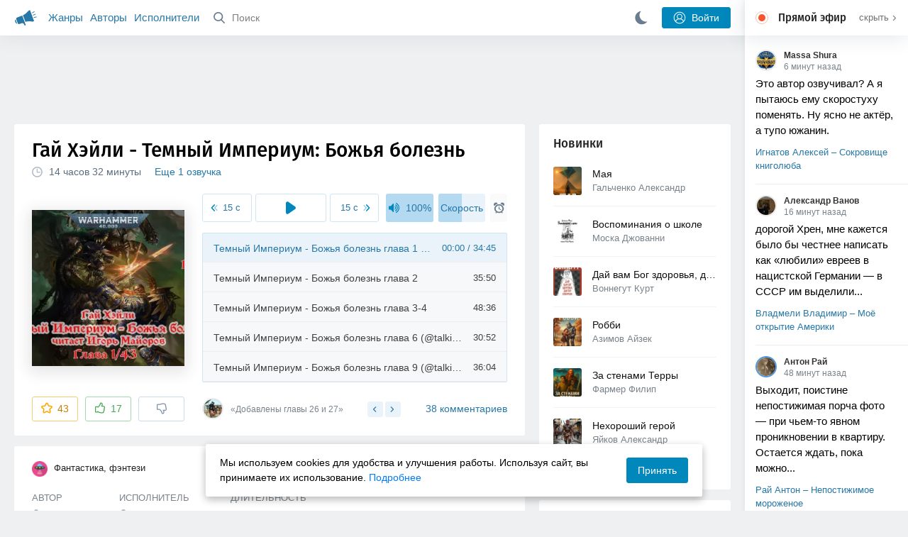

--- FILE ---
content_type: text/html; charset=utf-8
request_url: https://akniga.org/gay-heyli-temnyy-imperium-bozhya-bolezn
body_size: 38173
content:
<!doctype html>
<html>


            
            

                    
    



<head>
    
        <meta charset="utf-8">
        <meta name="description" content="Слушайте аудиокнигу 'Темный Империум: Божья болезнь' онлайн, читает Майоров Игорь. Война за Ультрамар продолжается и испытания, выпавшие на долю Робаута Жиллимана множатся, ведь ни его">
        <meta name="keywords" content="аудиокнига, слушать онлайн, Темный Империум: Божья болезнь, Фантастика, фэнтези, Гай Хэйли">
        <meta name="viewport" content="width=device-width, initial-scale=1.0, viewport-fit=cover, user-scalable=no">
        <meta name="robots" content="index,follow">
        <meta name="theme-color" content="#426380">

        <title>Темный Империум: Божья болезнь - слушать аудиокнигу онлайн | Гай Хэйли</title>

        
                    <link rel="alternate" type="application/rss+xml" href="https://akniga.org/rss/comments/64658/" title="Гай Хэйли – Темный Империум: Божья болезнь">
        
        
                    <link rel="canonical" href="https://akniga.org/gay-heyli-temnyy-imperium-bozhya-bolezn" />
        
        
        
                <link rel="preload" as="image" href="https://akniga.org/uploads/media/topic/2024/07/10/22/preview/6792850b3bcd7fcdfa43_400x.jpg">
        <link rel="preload" href="https://akniga.org/application/frontend/skin/acl/assets/fonts/firaSans-medium.woff2" as="font" crossorigin="crossorigin" type="font/woff2">
    
    <link rel="stylesheet" type="text/css" href="https://akniga.org/application/tmp/templates/cache/acl/4379279ed3d1db5d4930abf0187a6c4e.css?v=111" />

    
        <link rel="search" type="application/opensearchdescription+xml" href="https://akniga.org/search/opensearch/" title="Аудиокниги Клуб - Слушаем Онлайн!" />
    <script>(function(window, document, undefined) {var DOMReady = function(onInteractive, onComplete) {document.onreadystatechange = function() {var state = document.readyState;if (state === 'interactive' && onInteractive !== undefined) {onInteractive();}if (state === 'complete' && onComplete !== undefined) {onComplete();}};};var loadSymbols = function (callback) {var req = new XMLHttpRequest();req.onload = function (e) {var svgContainer = document.createElement('div');var svg = document.implementation.createHTMLDocument('');svgContainer.style.position = 'absolute';svgContainer.style.width = 0;svgContainer.style.height = 0;svgContainer.style.overflow = 'hidden';svgContainer.style.zIndex = -9999;svg.body.innerHTML = e.target.response;svgContainer.appendChild(svg.body.firstElementChild);document.body.appendChild(svgContainer);svg = null;if (callback!==undefined) callback();};req.open('GET', 'https://akniga.org/application/frontend/skin/acl/assets/symbols_v2.svg?v4', true);req.responseType = 'text';req.send();};DOMReady(function() {loadSymbols(function() {});});})(window, document);</script>
    <style type="text/css">@font-face {font-family:'Fira Sans';font-display: swap;font-style:normal;font-weight:500;src:url(https://akniga.org/application/frontend/skin/acl/assets/fonts/firaSans-medium.eot);src:local("Fira Sans Medium"),local("FiraSans-Medium"),url(https://akniga.org/application/frontend/skin/acl/assets/fonts/firaSans-medium.eot?#iefix) format("embedded-opentype"),url(https://akniga.org/application/frontend/skin/acl/assets/fonts/firaSans-medium.woff2) format("woff2"),url(https://akniga.org/application/frontend/skin/acl/assets/fonts/firaSans-medium.woff) format("woff"),url(https://akniga.org/application/frontend/skin/acl/assets/fonts/FiraSans/firaSans-medium.ttf) format("truetype")}</style>


        <link rel="shortcut icon" href="https://akniga.org/application/frontend/skin/acl/assets/images/favicons/favicon.ico?v3">
        <link rel="manifest" href="https://akniga.org/application/frontend/skin/acl/assets/manifest.json?v7">

        
    

                                        <script>window.yaContextCb = window.yaContextCb || [] </script> 
            <script async src="https://yandex.ru/ads/system/context.js"></script>
                                <script type="text/javascript">
            (function(e, x, pe, r, i, me, nt){
            e[i]=e[i]||function(){(e[i].a=e[i].a||[]).push(arguments)},
            me=x.createElement(pe),me.async=1,me.src=r,nt=x.getElementsByTagName(pe)[0],me.addEventListener('error',function(){function cb(t){t=t[t.length-1],'function'==typeof t&&t({flags:{}})};Array.isArray(e[i].a)&&e[i].a.forEach(cb);e[i]=function(){cb(arguments)}}),nt.parentNode.insertBefore(me,nt)})
            (window, document, 'script', 'https://abt.s3.yandex.net/expjs/latest/exp.js', 'ymab');
            ymab('metrika.22013362', 'init'/*, {clientFeatures}, {callback}*/);
            </script>
                  
    

    

    <link rel="apple-touch-icon" href="https://akniga.org/application/frontend/skin/acl/assets/images/logo-square.png">


    <meta property="og:site_name" content="Аудиокниги Клуб - Слушаем Онлайн!" />
<meta property="og:type" content="article" />
<meta property="og:title" content="Темный Империум: Божья болезнь - слушать аудиокнигу онлайн | Гай Хэйли" />
<meta property="og:description" content="Слушайте аудиокнигу 'Темный Империум: Божья болезнь' онлайн, читает Майоров Игорь. Война за Ультрамар продолжается и испытания, выпавшие на долю Робаута Жиллимана множатся, ведь ни его" />
<meta property="og:url" content="https://akniga.org/gay-heyli-temnyy-imperium-bozhya-bolezn" />
<meta property="article:published_time" content="2024-07-13T16:36:00+03:00" />
<meta property="og:image" content="https://akniga.org/uploads/media/topic/2024/07/10/22/preview/6792850b3bcd7fcdfa43_400x.jpg" />
<script type="text/javascript">
    var REALTIME_OPTIONS = {
        server_address: 'https://realtime.akniga.org:9293/realtime',
        client_timeout: 120
    };
</script><script type="text/javascript">
    var TALK_OPTIONS = {
        current_user_realtime_channel: '',
        comment_live_block_realtime_channel: 'comment_live_block'
    };
</script>

</head>


    
    

<body class="layout layout--user-role-guest layout--user-role-not-admin  " >
    
    

    
    
    
    

<header class="header__main" data-shop="1">

  <div class="container__main">

    <a href="https://akniga.org/" class="logo__main">
      
      <svg class="icon icon-logo" viewBox="0 0 512 512"><path d="M315.015 84.967s-62.876 78.464-123.742 101.181l53.838 144.319c60.873-22.697 159.7-4.791 159.7-4.791l30.703-11.454-89.796-240.71-30.703 11.455zM22.92 331.154c9.712 25.011 27.728 41.285 40.64 36.468l-33.814-90.643c-12.912 4.817-15.868 28.914-6.826 54.175zM168.344 196.415l-103.9 38.76c-16.327 6.091-24.926 22.941-18.835 39.268l31.599 84.706c6.091 16.327 23.892 24.145 40.219 18.054l42.543-15.871.002.006c0-.001.045-.021.178-.071 22.665-8.455 47.561 2.216 57.634 23.673l.326-.122 10.321 27.668 25.823-9.633-78.049-209.221c-2.971.484-5.392 1.862-7.861 2.783z"/><path d="M469.759 163.819c1.325 3.551-.497 7.54-4.047 8.864l-47.957 17.89c-3.551 1.325-7.54-.497-8.864-4.047l-.344-.922c-1.325-3.551.497-7.54 4.047-8.864l47.957-17.89c3.551-1.325 7.54.497 8.864 4.047l.344.922zM446.947 103.983c1.953 3.248.893 7.503-2.355 9.456l-43.868 26.373c-3.248 1.953-7.503.893-9.456-2.355l-.507-.844c-1.953-3.248-.893-7.503 2.355-9.456l43.868-26.373c3.248-1.953 7.503-.893 9.456 2.355l.507.844zM491.366 223.053c-.652-3.733-4.239-6.255-7.973-5.603l-50.423 8.802c-3.733.652-6.255 4.239-5.603 7.973l.169.97c.652 3.733 4.239 6.255 7.973 5.603l50.423-8.802c3.733-.652 6.255-4.239 5.603-7.973l-.169-.97z"/></svg>

    </a>

    <div class="menu__mobile js-events-counter">
      
      <svg class="icon" viewBox="0 0 7 4"><path d="M3.5 2.621L5.977.145a.504.504 0 0 1 .705.001.494.494 0 0 1 .002.706L3.852 3.684a.493.493 0 0 1-.354.143.47.47 0 0 1-.35-.143L.316.852A.504.504 0 0 1 .318.146a.494.494 0 0 1 .705-.001L3.5 2.62z"/></svg>
            <span class="bubble pj-update hidden">0</span>
    </div>

    <div class="header-title item__mobile">
      <span class="header-title-text">Книга</span>
      
      <svg class="icon scroll-to-top" viewBox="0 0 1792 1792"><path d="M1675 971q0 51-37 90l-75 75q-38 38-91 38-54 0-90-38l-294-293v704q0 52-37.5 84.5T960 1664H832q-53 0-90.5-32.5T704 1547V843l-294 293q-36 38-90 38t-90-38l-75-75q-38-38-38-90 0-53 38-91l651-651q35-37 90-37 54 0 91 37l651 651q37 39 37 91z"/></svg>
    </div>

    <div class="menu__nav">
         <div class="container__remaining-width">
            <a href="https://akniga.org/sections/">Жанры</a>
            <a href="https://akniga.org/authors/">Авторы</a>
            <a href="https://akniga.org/performers/">Исполнители</a>
         </div>
           <form action="https://akniga.org/search/books" method="get" class="ls-search-form menu__search js-menu-search">
             <button type="submit" class="button-search">
               
               <svg class="icon icon-search" viewBox="0 0 14 14"><g><g transform="translate(-69 -18)"><path d="M82.77 31.8a.77.77 0 0 1-.53.2c-.21 0-.4-.08-.55-.23l-3.48-3.49a5.94 5.94 0 0 1-3.36 1.02A5.76 5.76 0 0 1 69 23.65 5.76 5.76 0 0 1 74.85 18a5.76 5.76 0 0 1 5.86 5.65c0 1.34-.49 2.62-1.37 3.64l3.45 3.46c.29.3.28.76-.02 1.04zm-12.24-8.15c0 2.3 1.94 4.18 4.32 4.18a4.26 4.26 0 0 0 4.33-4.18c0-2.3-1.94-4.18-4.33-4.18a4.26 4.26 0 0 0-4.32 4.18z" /></g></g></svg>
             </button>
             <input type="text" class="ls-field-input ls-search-form-input" name ='q' placeholder="Поиск"></input>
             <div class="button-close">
               <svg class="icon icon-close" xmlns="http://www.w3.org/2000/svg"><use xlink:href="#close-button"></use></svg>
             </div>
         </form>


         
         
         <div class="button-comments item__mobile">
           
           <svg class="icon icon-comments" viewBox="0 0 17 14"><path d="M15.48 2.9A7.5 7.5 0 0 0 12.46.78 10.9 10.9 0 0 0 8.29 0C6.8 0 5.4.26 4.13.78A7.5 7.5 0 0 0 1.1 2.9a4.38 4.38 0 0 0-.27 5.5c.56.8 1.32 1.46 2.29 2a5.76 5.76 0 0 1-1.08 2.06 146.05 146.05 0 0 0-.68.74l-.06.08-.06.08c-.03.04-.05.07-.04.08l-.02.1c-.02.04-.01.08 0 .1.03.12.08.2.15.26.08.07.16.1.25.1a10.17 10.17 0 0 0 5.36-2.4c.46.04.91.07 1.34.07 1.51 0 2.9-.26 4.17-.78a7.5 7.5 0 0 0 3.02-2.13 4.5 4.5 0 0 0 1.1-2.93 4.5 4.5 0 0 0-1.1-2.93z" fill-rule="nonzero"/></svg>

          </div>
    </div>

      
    <div class="search__content" style="display: none;"></div>

        <div class="button--login ls-button ls-button-submit js-button-login pull-right">
      <svg class="icon icon-user" xmlns="http://www.w3.org/2000/svg"><use xlink:href="#user-button"></use></svg>
      Войти
    </div>
    <div class="menu__icons">
      <a href="#" title="Ночная тема" class="link__book button--night">
        <svg class="icon icon--moon" xmlns="http://www.w3.org/2000/svg"><use xlink:href="#moon"></use></svg>
      </a>
    </div>
      </div>
  <div class="caption--show js-side-hide"><svg class="icon icon-arrow-left" xmlns="http://www.w3.org/2000/svg"><use xlink:href="#arrow-small"></use></svg> Эфир</div>
</header>




<div class="player__wrapper--fade"></div>
<div id="privacy-banner" class="privacy-banner-desktop">
    <div class="privacy-text">
    Мы используем cookies для удобства и улучшения работы. Используя сайт, вы принимаете их использование.
    <a href="/page/policy/" target="_blank">Подробнее</a>
    </div>
    <button class="ls-button ls-button--primary js-privacy-accept">Принять</button>
</div>
<div class="navbar">
  
  <div id="privacy-banner" >
    <div class="privacy-text">
    Мы используем cookies для удобства и улучшения работы. Используя сайт, вы принимаете их использование.
    <a href="/page/policy/" target="_blank">Подробнее</a>
    </div>
    <button class="ls-button ls-button--primary js-privacy-accept">Принять</button>
</div>

  <div class="menu__player--wrapper unloaded">
      <a class="link__action link__backtobook item__mobile tap-link"  href="#">
        <svg class="icon icon-arrow-left" xmlns="http://www.w3.org/2000/svg"><use xlink:href="#arrow-small"></use></svg>
        К описанию
      </a>
      <div class="link__close item__mobile js-close-player">
        <svg class="icon icon-close" xmlns="http://www.w3.org/2000/svg"><use xlink:href="#close-button"></use></svg>
      </div>
      <div class="player__wrapper ">
        <div class="container__remaining-width player__sliders">
            <div class="player__volume">
              <svg class="icon" xmlns="http://www.w3.org/2000/svg"><use xlink:href="#volume"></use></svg>
              <span class="volume_value">100%</span>
              <span class="player__slider"></span>
            </div>
            <div class="player__speed">
              <span class="speed_value">1x</span>
              <span class="player__slider"></span>
            </div>
            <div class="player__timer">
              <svg class="icon" xmlns="http://www.w3.org/2000/svg"><use xlink:href="#timer"></use></svg>
            </div>
        </div>
        <div class="container__remaining-width player__desktop">
            <div class="player__picture button__player--play">
              <svg class="icon icon-pause" xmlns="http://www.w3.org/2000/svg"><use xlink:href="#pause_button_c"></use></svg>
              <svg class="icon icon-play" xmlns="http://www.w3.org/2000/svg"><use xlink:href="#play_button_c"></use></svg>
              
            </div>
            <div class="player__title">
            <span class="player__title--main">
                <span class="wrapper"></span>
            <span class="player__title--small book--chapter-current"></span>
            </div>
        </div>
          </div>
      <div class="menu__player--menu"></div>
    <div class="menu__player--block">
      <div class="menu__player--content">
        <div class="menu__player--content-small">
            <div class="tooltips"></div>
            <span class="book--chapter-current-title"></span>

            <div class="book__player--progress">
              <span class="menu__player--content--time player-time-current">00:00</span>
              <span class="menu__player--content--time player-time-duration">--:--</span>
              <span class="progress__bar progress__bar--player"></span>
            </div>
            <div class="jpl empty">
              <audio preload="auto"></audio>
            </div>
            <div class="full-width player--buttons">
              <button class="button__player button__player--back">
                <svg class="icon" xmlns="http://www.w3.org/2000/svg"><use xlink:href="#chapter_skip_back"></use></svg>
              </button>
              <button class="button__player button__player--back-text">
                <svg class="icon" xmlns="http://www.w3.org/2000/svg"><use xlink:href="#time_skip_back"></use></svg>
                <span>15 c</span>
              </button>
              <button class="button__player button__player--play">
                <svg class="icon icon-play" xmlns="http://www.w3.org/2000/svg"><use xlink:href="#play_button"></use></svg>
                <svg class="icon   icon-pause" xmlns="http://www.w3.org/2000/svg"><use xlink:href="#pause_button"></use></svg>
                
              </button>
              <button class="button__player button__player--forward-text">
                <span>15 c</span>
                <svg class="icon" xmlns="http://www.w3.org/2000/svg"><use xlink:href="#time_skip_forward"></use></svg>
              </button>
              <button class="button__player button__player--forward">
                <svg class="icon" xmlns="http://www.w3.org/2000/svg"><use xlink:href="#chapter_skip_forward"></use></svg>
              </button>
            </div>
          </div>
          <div class="full-width">
            <div class="container__remaining-width pull-left js-book-data"></div>
            <a class="ls-button link__backtobook item__desktop" href="#">
              <svg class="icon icon--history" xmlns="http://www.w3.org/2000/svg"><use xlink:href="#contents"></use></svg>
              К описанию
            </a>
            <div class="container__remaining-width">
              <button class="button__open full-width">Главы
                <svg class="icon icon-arrow" xmlns="http://www.w3.org/2000/svg"><use xlink:href="#arrow-small"></use></svg>
              </button>
            </div>
          </div>
          <div class="full-width menu__player--content-chapters player--chapters">
            <div class="mobile__title--chapters">Список глав</div>
                  <div class="mobile__button--close mobile__button--close--chapters">
                    <svg class="icon icon-close" xmlns="http://www.w3.org/2000/svg"><use xlink:href="#close-button"></use></svg>
                  </div>
                  <div class="global__popup--content">
                    <div class="chapter__default">
                    <div class="chapter__default--time">--:--</div>
                    <div class="chapter__default--title"></div>
                    </div>
                  </div>
          </div>
        </div>
    </div>
  </div>
  <div class="player__wrapper--bar unloaded">
    <div class="player__wrapper--bar--image button__player--play">
      <div class="player__picture"></div>
      <svg class="icon icon-pause" xmlns="http://www.w3.org/2000/svg"><use xlink:href="#pause_button_c"></use></svg>
      <svg class="icon icon-play" xmlns="http://www.w3.org/2000/svg"><use xlink:href="#play_button_c"></use></svg>
      <div class="percent-number"><span></span></div>
      
  </div>
  <div>
    <span class="player__wrapper--bar--caption"></span>
    <span class="player__wrapper--bar--author"></span>
  </div>
  
  <svg class="icon button-open icon-arrow-up" xmlns="http://www.w3.org/2000/svg"><use xlink:href="#arrow-small"></use></svg>
</div>
</div>



<div class="mobile__popup mobile__popup--speed">
     <div class="mobile__popup--content">
       <span class="mobile__popup--content--caption">Скорость чтения</span>
       <span class="mobile__popup--speed--slider progress__bar"></span>
       <div class="speed_controls">
         <span val="minus" class="speed__control icon-minus"><svg class="icon" xmlns="http://www.w3.org/2000/svg"><use xlink:href="#minus-icon"></use></svg></span>
         <span class="speed_value">1x</span>
         <span val="plus" class="speed__control icon-plus"><svg class="icon" xmlns="http://www.w3.org/2000/svg"><use xlink:href="#plus-icon"></use></svg></span>
      </div>
   </div>
   <div class="mobile__popup--button mobile__popup--button--save">
        Сохранить изменения
   </div>
</div>

<div class="mobile__popup mobile__popup--timer">
     <div class="mobile__popup--content">
       <span class="mobile__popup--content--caption">Таймер сна</span>
     <span class="mobile__popup--content--caption-small">Чтение остановится через</span>
     <div class="timer__wrapper">
        <div class="timer__wrapper__wrapper timer__hours" data-val="0">
          <span val="minus" class="timer__control icon-minus"><svg class="icon" xmlns="http://www.w3.org/2000/svg"><use xlink:href="#minus-icon"></use></svg></span>
          <span val="plus" class="timer__control icon-plus"><svg class="icon" xmlns="http://www.w3.org/2000/svg"><use xlink:href="#plus-icon"></use></svg></span>
          <span class="timer__text ">0 <span>часов</span></span>
        </div>
        <div class="timer__wrapper__wrapper timer__minutes" data-val="20">
          <span val="minus" class="timer__control icon-minus"><svg class="icon" xmlns="http://www.w3.org/2000/svg"><use xlink:href="#minus-icon"></use></svg></span>
          <span val="plus" class="timer__control icon-plus"><svg class="icon" xmlns="http://www.w3.org/2000/svg"><use xlink:href="#plus-icon"></use></svg></span>
          <span class="timer__text">20 <span>минут</span></span>
        </div>
     </div>
     <span class="mobile__popup--content--button button-start">Включить таймер</span>
   </div>
   
     <div class="mobile__popup--button mobile__button--close">
        Закрыть
   </div>
</div>




    
    <main class="container__main">
      
        
                   
        



<div class="container__ad ad1">
  <noindex>
                  <div id="yandex_rtb_R-A-463151-47"></div>
      <script>
      window.yaContextCb.push(() => {
          Ya.Context.AdvManager.render({
              "blockId": "R-A-463151-47",
              "renderTo": "yandex_rtb_R-A-463151-47"
          })
      })
      </script>
              </noindex>
</div>

    

          <div class="content__main__articles  content__article">

              

              
              

              
              
              
              
              
                                  
                                            
                                                            

              
              
    
    



    
            











<article class="ls-topic js-topic"
data-target-id="64658"
data-bid="91980"
itemscope itemtype="http://schema.org/Book">



  
   
  

  
  


    <div class="content__main__book--item content__main__book--item--main js-book-page playlist--show">
            <div class="full-width book--header">
          <div class="caption__article-main-mobile--container">
            <h1 class="caption__article-main">Гай Хэйли - Темный Империум: Божья болезнь</h1>
            <div class="caption__article-title hidden" itemprop="name">Темный Империум: Божья болезнь</div>
                          <a href="https://akniga.org/author/%D0%93%D0%B0%D0%B9%20%D0%A5%D1%8D%D0%B9%D0%BB%D0%B8" class="link__action caption__article-author">
                Гай Хэйли
              </a>
                      </div>

          
          

          
                                    <span class="caption__article-duration link__action--label--listen wrapper--history-menu" data-bid="91980" >
                                  <svg class="icon icon-percent" viewBox="0 0 14 14"><path d="M6.94 0a6.95 6.95 0 1 0 .02 13.9A6.95 6.95 0 0 0 6.94 0zm0 12.4a5.47 5.47 0 1 1 .01-10.94 5.47 5.47 0 0 1-.01 10.94zm3.62-5.67H7.44V2.98a.57.57 0 0 0-1.14 0V7.3c0 .31.25.57.57.57h3.69a.57.57 0 0 0 0-1.14z" fill="#afbbc7" fill-rule="nonzero"/></svg>
                                
                <span class="percent-number"><span class="hours">14 часов</span> <span class="minutes">32 минуты</span></span>
                              </span>
                                                                          <span class="caption__article-main--additional item__desktop">
              <a href="#alternatives">Еще 1 озвучка</a>
            </span>
                    
                    

      </div>




      
      <div class="book--table">
        <div class="container__remaining-width book--cover">
          <div class="cover__wrapper--image book-id-91980" oncontextmenu="return false;">
                           
                <img src="https://akniga.org/uploads/media/topic/2024/07/10/22/preview/6792850b3bcd7fcdfa43_400x.jpg" class="loaded" alt="Темный Империум: Божья болезнь" />
            
                           <div style="display:none;" class="mobile__button--play button__player--play player-loading button__player--bookpage--play button__player--play-91980 player-loading">
                 <svg class="icon icon-pause" xmlns="http://www.w3.org/2000/svg"><use xlink:href="#pause_button_c"></use></svg>
                 <svg class="icon icon-play" xmlns="http://www.w3.org/2000/svg"><use xlink:href="#play_button_c"></use></svg>
                 <div class="player-loader"><span></span><span></span><span></span></div>
                 <svg viewBox="0 0 36 36" class="circular-chart hidden">
                  <path class="circle-path" stroke-dasharray="0, 100" d="M18 2.0845 a 15.9155 15.9155 0 0 1 0 31.831 a 15.9155 15.9155 0 0 1 0 -31.831"></path>
                 </svg>
               </div>

             
          </div>
        </div>
        <div class="container__remaining-width book--player  book-id-91980">
                        <div class="full-width content__main__book--item--content--player">
                      <div class="container__remaining-width player--buttons player--buttons-book player--buttons-onefile">
                            
                            <button class="button__player button__player--back-text">
                              <svg class="icon" viewBox="0 0 9 9"><path d="M2.18 4.5l3.18-3.37A.5.5 0 0 0 5.5.8a.5.5 0 0 0-.14-.35L5.1.14a.45.45 0 0 0-.66 0L.63 4.15a.5.5 0 0 0-.13.35c0 .13.05.26.14.35l3.78 4a.45.45 0 0 0 .66 0l.28-.29c.18-.2.18-.5 0-.7L2.18 4.5z"/><path d="M5.84 4.5L8.4 1.88c.07-.07.11-.17.11-.27s-.04-.2-.1-.27l-.23-.23a.36.36 0 0 0-.53 0L4.61 4.23a.39.39 0 0 0-.11.27c0 .1.04.2.1.27L7.65 7.9a.36.36 0 0 0 .53 0l.22-.23a.4.4 0 0 0 0-.54L5.84 4.5z" opacity=".5"/></svg>
                              
                              <span>15 c</span>
                            </button>
                            <button class="button__player button__player--play button__player--bookpage--play button__player--play-91980">
                              <svg class="icon icon-play" viewBox="0 0 11 14"><path d="M0 12.2V1.8A1.73 1.73 0 0 1 2.71.38l7.5 5.2a1.73 1.73 0 0 1 0 2.84l-7.5 5.2A1.73 1.73 0 0 1 0 12.2z" fill-rule="nonzero"></path></svg>
                              
                              <svg class="icon icon-pause" xmlns="http://www.w3.org/2000/svg"><use xlink:href="#pause_button"></use></svg>
                              <div class="player-loader"><span></span><span></span><span></span></div>
                            </button>
                            <button class="button__player button__player--forward-text">
                              <span>15 c</span>
                              
                              <svg class="icon" viewBox="0 0 9 9"><path d="M6.82 4.5L3.64 1.13A.5.5 0 0 1 3.51.8a.5.5 0 0 1 .13-.35l.28-.3a.45.45 0 0 1 .66 0l3.78 4.01c.08.1.13.22.13.35a.5.5 0 0 1-.13.35l-3.78 4a.45.45 0 0 1-.65 0l-.28-.29a.51.51 0 0 1 0-.7L6.82 4.5z"/><path d="M3.16 4.5L.6 1.88a.39.39 0 0 1-.11-.27c0-.1.04-.2.1-.27l.23-.23a.36.36 0 0 1 .53 0l3.03 3.12c.07.07.11.17.11.27s-.04.2-.1.27L1.35 7.9a.36.36 0 0 1-.53 0l-.22-.23a.4.4 0 0 1 0-.54L3.16 4.5z" opacity=".5"/></svg>
                            </button>
                            <button class="button__player button__player--speed player__speed speed_value" data-bid="91980">1x</button>
                            
                      </div>
                        <div class="container__remaining-width">
                          <div class="volume__hor item__desktop">
                              <svg class="icon" xmlns="http://www.w3.org/2000/svg"><use xlink:href="#volume"></use></svg>
                              <div class="volume_value">100%</div>
                          </div>
                          <div class="speed__hor item__desktop">
                            <div class="speed_value">Скорость</div>
                          </div>
                          <div class="player__timer">
                            <svg class="icon" xmlns="http://www.w3.org/2000/svg"><use xlink:href="#timer"></use></svg>
                          </div>
                        </div>


                        <div class="bookpage--chapters player--chapters" data-bid="91980">

                                                                                                                                                                          <div class="chapter__default chapter__current" data-pos="0" data-id="0">
                                      <div class="chapter__default--time"><span><span class="player-time-current">00:00</span> / </span>34:45</div>
                                      
                                      <div class="chapter__default--title">Темный Империум - Божья болезнь глава 1 (@talkinbok00)</div>
                                      <div class="chapter__default--progress"></div>                                    </div>
                                                                                                            <div class="chapter__default " data-pos="2085" data-id="1">
                                      <div class="chapter__default--time">35:50</div>
                                      
                                      <div class="chapter__default--title">Темный Империум - Божья болезнь глава 2</div>
                                                                          </div>
                                                                                                            <div class="chapter__default " data-pos="4235" data-id="2">
                                      <div class="chapter__default--time">48:36</div>
                                      
                                      <div class="chapter__default--title">Темный Империум - Божья болезнь глава 3-4</div>
                                                                          </div>
                                                                                                            <div class="chapter__default " data-pos="7151" data-id="3">
                                      <div class="chapter__default--time">30:52</div>
                                      
                                      <div class="chapter__default--title">Темный Империум - Божья болезнь глава 6 (@talkinbok00)</div>
                                                                          </div>
                                                                                                            <div class="chapter__default " data-pos="9003" data-id="4">
                                      <div class="chapter__default--time">36:04</div>
                                      
                                      <div class="chapter__default--title">Темный Империум - Божья болезнь глава 9 (@talkinbok00)</div>
                                                                          </div>
                                                                                                            <div class="chapter__default " data-pos="11167" data-id="5">
                                      <div class="chapter__default--time">28:56</div>
                                      
                                      <div class="chapter__default--title">Темный Империум - Божья болезнь глава 11</div>
                                                                          </div>
                                                                                                            <div class="chapter__default " data-pos="12903" data-id="6">
                                      <div class="chapter__default--time">39:52</div>
                                      
                                      <div class="chapter__default--title">Темный Империум Божья Болезнь глава 5</div>
                                                                          </div>
                                                                                                            <div class="chapter__default " data-pos="15295" data-id="7">
                                      <div class="chapter__default--time">20:48</div>
                                      
                                      <div class="chapter__default--title">Темный Империум Божья Болезнь глава 7</div>
                                                                          </div>
                                                                                                            <div class="chapter__default " data-pos="16543" data-id="8">
                                      <div class="chapter__default--time">11:14</div>
                                      
                                      <div class="chapter__default--title">Темный Империум Божья Болезнь глава 8</div>
                                                                          </div>
                                                                                                            <div class="chapter__default " data-pos="17217" data-id="9">
                                      <div class="chapter__default--time">19:02</div>
                                      
                                      <div class="chapter__default--title">Темный Империум Божья Болезнь глава 10</div>
                                                                          </div>
                                                                                                            <div class="chapter__default " data-pos="18359" data-id="10">
                                      <div class="chapter__default--time">17:32</div>
                                      
                                      <div class="chapter__default--title">Темный Империум Божья Болезнь глава 12</div>
                                                                          </div>
                                                                                                            <div class="chapter__default " data-pos="19411" data-id="11">
                                      <div class="chapter__default--time">20:56</div>
                                      
                                      <div class="chapter__default--title">Темный Империум Божья Болезнь глава 13</div>
                                                                          </div>
                                                                                                            <div class="chapter__default " data-pos="20667" data-id="12">
                                      <div class="chapter__default--time">33:12</div>
                                      
                                      <div class="chapter__default--title">Темный Империум Божья Болезнь глава 14</div>
                                                                          </div>
                                                                                                            <div class="chapter__default " data-pos="22659" data-id="13">
                                      <div class="chapter__default--time">17:18</div>
                                      
                                      <div class="chapter__default--title">Темный Империум Божья Болезнь глава 15</div>
                                                                          </div>
                                                                                                            <div class="chapter__default " data-pos="23697" data-id="14">
                                      <div class="chapter__default--time">20:48</div>
                                      
                                      <div class="chapter__default--title">Темный Империум Божья Болезнь глава 16</div>
                                                                          </div>
                                                                                                            <div class="chapter__default " data-pos="24945" data-id="15">
                                      <div class="chapter__default--time">13:23</div>
                                      
                                      <div class="chapter__default--title">Темный Империум Божья Болезнь глава 17</div>
                                                                          </div>
                                                                                                            <div class="chapter__default " data-pos="25748" data-id="16">
                                      <div class="chapter__default--time">18:00</div>
                                      
                                      <div class="chapter__default--title">Темный Империум Божья Болезнь глава 18</div>
                                                                          </div>
                                                                                                            <div class="chapter__default " data-pos="26828" data-id="17">
                                      <div class="chapter__default--time">28:00</div>
                                      
                                      <div class="chapter__default--title">Темный Империум Божья Болезнь глава 19</div>
                                                                          </div>
                                                                                                            <div class="chapter__default " data-pos="28508" data-id="18">
                                      <div class="chapter__default--time">32:09</div>
                                      
                                      <div class="chapter__default--title">Темный Империум Божья Болезнь глава 20</div>
                                                                          </div>
                                                                                                            <div class="chapter__default " data-pos="30437" data-id="19">
                                      <div class="chapter__default--time">16:44</div>
                                      
                                      <div class="chapter__default--title">Темный Империум Божья Болезнь глава 21</div>
                                                                          </div>
                                                                                                            <div class="chapter__default " data-pos="31441" data-id="20">
                                      <div class="chapter__default--time">15:18</div>
                                      
                                      <div class="chapter__default--title">Темный Империум Божья Болезнь глава 22</div>
                                                                          </div>
                                                                                                            <div class="chapter__default " data-pos="32359" data-id="21">
                                      <div class="chapter__default--time">13:58</div>
                                      
                                      <div class="chapter__default--title">Темный Империум Божья Болезнь глава 23</div>
                                                                          </div>
                                                                                                            <div class="chapter__default " data-pos="33197" data-id="22">
                                      <div class="chapter__default--time">16:31</div>
                                      
                                      <div class="chapter__default--title">Темный Империум Божья Болезнь глава 24</div>
                                                                          </div>
                                                                                                            <div class="chapter__default " data-pos="34188" data-id="23">
                                      <div class="chapter__default--time">10:35</div>
                                      
                                      <div class="chapter__default--title">Темный Империум Божья Болезнь глава 25</div>
                                                                          </div>
                                                                                                            <div class="chapter__default " data-pos="34823" data-id="24">
                                      <div class="chapter__default--time">10:20</div>
                                      
                                      <div class="chapter__default--title">Темный Империум Божья Болезнь глава 26</div>
                                                                          </div>
                                                                                                            <div class="chapter__default " data-pos="35443" data-id="25">
                                      <div class="chapter__default--time">13:45</div>
                                      
                                      <div class="chapter__default--title">Темный Империум Божья Болезнь глава 27</div>
                                                                          </div>
                                                                                                            <div class="chapter__default " data-pos="36268" data-id="26">
                                      <div class="chapter__default--time">22:06</div>
                                      
                                      <div class="chapter__default--title">Темный Империум Божья Болезнь глава 28</div>
                                                                          </div>
                                                                                                            <div class="chapter__default " data-pos="37594" data-id="27">
                                      <div class="chapter__default--time">14:48</div>
                                      
                                      <div class="chapter__default--title">Темный Империум Божья Болезнь глава 29</div>
                                                                          </div>
                                                                                                            <div class="chapter__default " data-pos="38482" data-id="28">
                                      <div class="chapter__default--time">31:49</div>
                                      
                                      <div class="chapter__default--title">Темный Империум Божья Болезнь глава 30</div>
                                                                          </div>
                                                                                                            <div class="chapter__default " data-pos="40391" data-id="29">
                                      <div class="chapter__default--time">18:41</div>
                                      
                                      <div class="chapter__default--title">Темный Империум Божья Болезнь глава 31</div>
                                                                          </div>
                                                                                                            <div class="chapter__default " data-pos="41512" data-id="30">
                                      <div class="chapter__default--time">20:30</div>
                                      
                                      <div class="chapter__default--title">Темный Империум Божья Болезнь глава 32</div>
                                                                          </div>
                                                                                                            <div class="chapter__default " data-pos="42742" data-id="31">
                                      <div class="chapter__default--time">18:19</div>
                                      
                                      <div class="chapter__default--title">Темный Империум Божья Болезнь глава 33</div>
                                                                          </div>
                                                                                                            <div class="chapter__default " data-pos="43841" data-id="32">
                                      <div class="chapter__default--time">12:41</div>
                                      
                                      <div class="chapter__default--title">Темный Империум Божья Болезнь глава 34</div>
                                                                          </div>
                                                                                                            <div class="chapter__default " data-pos="44602" data-id="33">
                                      <div class="chapter__default--time">16:14</div>
                                      
                                      <div class="chapter__default--title">Темный Империум Божья Болезнь глава 35</div>
                                                                          </div>
                                                                                                            <div class="chapter__default " data-pos="45576" data-id="34">
                                      <div class="chapter__default--time">10:56</div>
                                      
                                      <div class="chapter__default--title">Темный Империум Божья Болезнь глава 36</div>
                                                                          </div>
                                                                                                            <div class="chapter__default " data-pos="46232" data-id="35">
                                      <div class="chapter__default--time">14:19</div>
                                      
                                      <div class="chapter__default--title">Темный Империум Божья Болезнь глава 37</div>
                                                                          </div>
                                                                                                            <div class="chapter__default " data-pos="47091" data-id="36">
                                      <div class="chapter__default--time">14:30</div>
                                      
                                      <div class="chapter__default--title">Темный Империум Божья Болезнь глава 38</div>
                                                                          </div>
                                                                                                            <div class="chapter__default " data-pos="47961" data-id="37">
                                      <div class="chapter__default--time">11:08</div>
                                      
                                      <div class="chapter__default--title">Темный Империум Божья Болезнь глава 39</div>
                                                                          </div>
                                                                                                            <div class="chapter__default " data-pos="48629" data-id="38">
                                      <div class="chapter__default--time">15:21</div>
                                      
                                      <div class="chapter__default--title">Темный Империум Божья Болезнь глава 40</div>
                                                                          </div>
                                                                                                            <div class="chapter__default " data-pos="49550" data-id="39">
                                      <div class="chapter__default--time">11:45</div>
                                      
                                      <div class="chapter__default--title">Темный Империум Божья Болезнь глава 41</div>
                                                                          </div>
                                                                                                            <div class="chapter__default " data-pos="50255" data-id="40">
                                      <div class="chapter__default--time">35:07</div>
                                      
                                      <div class="chapter__default--title">Темный Империум Божья Болезнь глава 42-43</div>
                                                                          </div>
                                                                      
                                                                                     </div>
              </div>
                    



      </div>

    </div>


    
    <div class="book--bottom">
      <div class="cover__wrapper--buttons">
        








    


<div class="ls-counter ls-favourite ls-favourite--has-counter   ls-topic-favourite"
     data-param-i-target-id="64658"
     data-type="topic"
     title="Добавить в избранное"
     >

    
      <svg class="icon icon-star" xmlns="http://www.w3.org/2000/svg"><use xmlns:xlink="http://www.w3.org/1999/xlink" xlink:href="#star_empty"></use></svg>
      
      <span class="counter-number ls-favourite-count js-favourite-count" >
        43
      </span>
</div>

        














                
    


    


<div class="ls-vote ls-vote-body ls-vote--count-positive ls-vote--not-voted ls-vote--default  js-vote-topic"  data-param-i-target-id="64658" data-type="topic">
    
        
            
              
              

                <div class="ls-vote-item ls-vote-item-up  ls-counter " title="" data-vote-value="1">
                  <svg class="icon" xmlns="http://www.w3.org/2000/svg"><use xlink:href="#like_empty"></use></svg>
                  <span class="counter-number js-vote-rating-up">17</span>
                </div>
                

              
                              <div class="ls-vote-item ls-vote-item-down  ls-counter " title="" data-vote-value="-1">
                  <svg class="icon" xmlns="http://www.w3.org/2000/svg"><use xlink:href="#dislike_empty"></use></svg>
                                  </div>
              
              

        
</div>

      </div>

            <div class="top-comments item__desktop">
                  <div class="carousel-comments">
                            <a href="#comment1285483" class="content__main__book--item--comment content__main__book--item--comment-text">
                      <img class="content__main__book--item--comment-avatar" src="https://akniga.org/uploads/images/users/000/661/263/2024/06/10/avatar-user-661263_64x64crop.jpg?191459">
                      «Добавлены главы 26 и 27»
                </a>
                            <a href="#comment1282367" class="content__main__book--item--comment content__main__book--item--comment-text">
                      <img class="content__main__book--item--comment-avatar" src="https://akniga.org/uploads/images/users/000/687/789/2024/10/07/avatar-user-687789_64x64crop.png?011905">
                      «Спасибо, что новая глава вышла так скоро!»
                </a>
                            <a href="#comment1278101" class="content__main__book--item--comment content__main__book--item--comment-text">
                      <img class="content__main__book--item--comment-avatar" src="https://akniga.org/uploads/images/users/000/687/789/2024/10/07/avatar-user-687789_64x64crop.png?011905">
                      «Я большой фанат Вархаммера, спасибо вам за то что вы это делаете, ваш голос идеально...»
                </a>
                      </div>
          <div class="slick-prev"><svg class="icon icon-arrow icon-arrow-left" xmlns="http://www.w3.org/2000/svg"><use xlink:href="#arrow-small"></use></svg></div>
          <div class="slick-next"><svg class="icon icon-arrow icon-arrow-right" xmlns="http://www.w3.org/2000/svg"><use xlink:href="#arrow-small"></use></svg></div>
              </div>
      
            <a href="#comments" class="link__action link__action--comments tap-link no-pjax">
        <svg class="icon icon-comments" xmlns="http://www.w3.org/2000/svg"><use xlink:href="#comments-icon"></use></svg>
                 38 комментариев
              </a>
      
            <div class="link__action link__action--showall tap-link item__mobile js-playlist-show" data-mode="1">
        <svg class="icon" xmlns="http://www.w3.org/2000/svg"><use xlink:href="#contents"></use></svg>
        <span>Скрыть главы</span>
      </div>
      
      </div>
    

    


  </div>




  <div class="content__main__book--item">
      <div class="full-width">
                                <a href="https://akniga.org/section/fantasy/" class="section__title">
              <img src="https://akniga.org/uploads/images/blogs/000/000/021/2019/03/23/avatar-blog-21_48x48crop.png" />              Фантастика, фэнтези
            </a>
        
        <span class="link__action--label link__action--label--views pull-right">
          <svg class="icon" xmlns="http://www.w3.org/2000/svg"><use xlink:href="#views"></use></svg>
          25.3K
        </span>

      </div>
    

      
                  <div class="full-width ">
            <div class="caption__article--about-block about-author">
        <div class="content__main__book--item--caption">
          Автор        </div>
        <span class="content__article--about-content about-author">
                                                    <div class="tooltip__wrapper ">
    <a rel="author" class="link__author" href="https://akniga.org/author/%D0%93%D0%B0%D0%B9%20%D0%A5%D1%8D%D0%B9%D0%BB%D0%B8/">
              <svg class="icon icon-author" xmlns="http://www.w3.org/2000/svg"><use xlink:href="#author"></use></svg>
            <span itemprop="author">Гай Хэйли</span>
    </a>
    <div class="tooltip__main tooltip__main--top">
      
       














                
    


    


<div class="ls-vote ls-vote-body ls-vote--count-positive ls-vote--not-voted ls-vote--default  js-vote-author"  data-param-i-target-id="54741" data-type="author">
    
        
            
              
              

                <div class="ls-vote-item ls-vote-item-up  ls-counter " title="" data-vote-value="1">
                  <svg class="icon" xmlns="http://www.w3.org/2000/svg"><use xlink:href="#like_empty"></use></svg>
                  <span class="counter-number js-vote-rating-up">2</span>
                </div>
                

              
                              <div class="ls-vote-item ls-vote-item-down  ls-counter " title="" data-vote-value="-1">
                  <svg class="icon" xmlns="http://www.w3.org/2000/svg"><use xlink:href="#dislike_empty"></use></svg>
                                  </div>
              
              

        
</div>

    </div>
  </div>

                                                        </span>
      </div>
                  <div class="caption__article--about-block">
        <div class="content__main__book--item--caption">
          Исполнитель        </div>
        <span class="content__article--about-content">
                                      <div class="tooltip__wrapper ">
    <a rel="performer" class="link__reader" href="https://akniga.org/performer/%D0%9C%D0%B0%D0%B9%D0%BE%D1%80%D0%BE%D0%B2%20%D0%98%D0%B3%D0%BE%D1%80%D1%8C/">
                <svg class="icon icon-author" xmlns="http://www.w3.org/2000/svg"><use xlink:href="#performer"></use></svg>
            <span>Майоров Игорь</span>
    </a>
        <div class="tooltip__main tooltip__main--top">
      
     














                
    


    


<div class="ls-vote ls-vote-body ls-vote--count-positive ls-vote--not-voted ls-vote--default  js-vote-performer"  data-param-i-target-id="54291" data-type="performer">
    
        
            
              
              

                <div class="ls-vote-item ls-vote-item-up  ls-counter " title="" data-vote-value="1">
                  <svg class="icon" xmlns="http://www.w3.org/2000/svg"><use xlink:href="#like_empty"></use></svg>
                  <span class="counter-number js-vote-rating-up">33</span>
                </div>
                

              
                              <div class="ls-vote-item ls-vote-item-down  ls-counter " title="" data-vote-value="-1">
                  <svg class="icon" xmlns="http://www.w3.org/2000/svg"><use xlink:href="#dislike_empty"></use></svg>
                                  </div>
              
              

        
</div>

    </div>
      </div>

                                                        </span>
      </div>
                          <div class="caption__article--about-block">
          <div class="content__main__book--item--caption">
            Длительность
          </div>
          <span class="content__article--about-content book-duration-91980">
              <span class="hours">14 часов</span> <span class="minutes">32 минуты</span>
              <span class="rate"></span>
          </span>
        </div>
                  
          </div>

    
    

        <div class="full-width caption__article--about-block caption__article--about-block-samebook">
      <a class="anchor-link left--side" name="alternatives"></a>
      <div class="content__article--about-content">
        <div class="content__main__book--item--caption">Альтернативная озвучка</div>
        <span class="samebook-list">
                    <div>
            <a class="link__author" href="https://akniga.org/gay-heyli-temnyy-imperium-bozhya-bolezn-1">
              <svg class="icon icon-author" xmlns="http://www.w3.org/2000/svg"><use xlink:href="#performer"></use></svg>
              <span>
                                    Gidra                              </span>
                            <span class="ls-counter inline-counter">
                 <svg class="icon" xmlns="http://www.w3.org/2000/svg"><use xlink:href="#like"></use></svg>
                 <span class="counter-number">13</span>
              </span>
                                        </a>
          </div>
                  </span>
      </div>
    </div>
    

    
    

    <div class="description__article-main" itemprop="description">
      <div class="content__main__book--item--caption">Описание</div>
      																      Война за Ультрамар продолжается и испытания, выпавшие на долю Робаута Жиллимана множатся, ведь ни его мятежный брат Мортарион, ни Отец Чумы Нургл, не остановятся в своих стремлениях поглотить Галактику...<br/>
<div class="spoiler"><div class="spoiler-title">Примечание</div><div class="spoiler-body">Спасибо подписчикам на бусти за поддержку развития канала!<br/>
<br/>
Подписаться на бусти<br/>
boosty.to/talkinbook<br/>
<br/>
Вы также можете поддержать мою работу переводом на карту Сбера 2202206862751992 (Игорь Майоров)</div></div>
          </div>

    
    
                                            <div class="description__article-main classifiers__article-main">
              
            <div class="content__main__book--item--caption">Поддержать 
                             исполнителя             
                              </div>
                                <div>
                                          <b>Банковская карта:</b> 2202206862751992
                                        </div>
                                <div>
                                          <a href="https://boosty.to/talkinbook" rel="nofollow noopener" class="no-pjax" target="_blank"><b>Boosty</b></a>
                                        </div>
                                               <div class="description__article-main">
                                                                    <a class="shares__item social_button--vk no-pjax" href="https://vk.com/talkinbook" target="_blank" rel="nofollow noopener">
                      
                      ВКонтакте
                    </a>
                                              </div>
             
          </div> 
            
          

    <div class="description__article-main">
      <div class="content__main__book--item--caption">Поделиться аудиокнигой</div>
      <a style="width:42px;" class="shares__item shares__item--vkontakte" href="https://vk.com/share.php?url=https://akniga.org/gay-heyli-temnyy-imperium-bozhya-bolezn" target="_blank" rel="nofollow noopener">
        <svg class="icon" xmlns="http://www.w3.org/2000/svg"><use xlink:href="#vkontakte-icon"></use></svg>
      </a>
      <a style="width:42px;" class="shares__item shares__item--odnoklassniki" href="https://connect.ok.ru/offer?url=https://akniga.org/gay-heyli-temnyy-imperium-bozhya-bolezn" target="_blank" rel="nofollow noopener">
        <svg class="icon" xmlns="http://www.w3.org/2000/svg"><use xlink:href="#odnoklassniki-icon"></use></svg>
      </a>
            <a style="width:42px;" class="shares__item shares__item--facebook" href="https://www.facebook.com/sharer/sharer.php?u=https://akniga.org/gay-heyli-temnyy-imperium-bozhya-bolezn" target="_blank" rel="nofollow noopener">
        <svg class="icon" xmlns="http://www.w3.org/2000/svg"><use xlink:href="#facebook-icon"></use></svg>
      </a>
      <a style="width:42px;" class="shares__item shares__item--twitter" href="http://twitter.com/share?text=Аудиокнига: Гай Хэйли – Темный Империум: Божья болезнь&url=https://akniga.org/gay-heyli-temnyy-imperium-bozhya-bolezn" target="_blank" rel="nofollow noopener">
        <svg class="icon" xmlns="http://www.w3.org/2000/svg"><use xlink:href="#twitter-icon"></use></svg>
      </a>
            <a style="width:42px;" class="shares__item shares__item--telegram" href="https://telegram.me/share/url?url=https://akniga.org/gay-heyli-temnyy-imperium-bozhya-bolezn&text=Аудиокнига: Гай Хэйли – Темный Империум: Божья болезнь" target="_blank" rel="nofollow noopener">
        <svg class="icon" xmlns="http://www.w3.org/2000/svg"><use xlink:href="#telegram-icon"></use></svg>
      </a>
  </div>

  

  
  	<div itemprop="aggregateRating" itemscope itemtype="http://schema.org/AggregateRating">
  	<meta itemprop="bestRating" content="5" />
    <meta itemprop="ratingValue" content="4.4" />
    <meta itemprop="ratingCount" content="20" />
	</div>
  
  <div xmlns:v="http//rdf.data-vocabulary.org/#" class="hidden">
    <span typeof="v:Breadcrumb"><a href="/" rel="v:url" property="v:title">akniga.org</a></span>
    <span typeof="v:Breadcrumb"><a href="https://akniga.org/section/fantasy/" rel="v:url" property="v:title">Фантастика, фэнтези</a></span>
        <span typeof="v:Breadcrumb"><a href="https://akniga.org/author/Гай Хэйли/" rel="v:url" property="v:title">Гай Хэйли</a></span>
        <span typeof="v:Breadcrumb"><a href="https://akniga.org/gay-heyli-temnyy-imperium-bozhya-bolezn" rel="v:url" property="v:title">Темный Империум: Божья болезнь</a></span>
  </div>

  <div class="preconnect"><link rel="preconnect" href="https://r1.akniga.club/"></div>
</article>

    

<noindex>
<div class="container__ad ad2">
                      <div id="yandex_rtb_R-A-463151-48"></div>
          <script>
          window.yaContextCb.push(() => {
              Ya.Context.AdvManager.render({
                  "blockId": "R-A-463151-48",
                  "renderTo": "yandex_rtb_R-A-463151-48"
              })
          })
          </script>
              </div>
</noindex>

  

  <div class="content__main__book--item">
    <span class="caption__article-main--book">
              Другие книги <a href="https://akniga.org/author/%D0%93%D0%B0%D0%B9%20%D0%A5%D1%8D%D0%B9%D0%BB%D0%B8/">Гай Хэйли</a></span>
          </span>
    <div class="block-container">
                  <div class="col-md-4">
            <a href="https://akniga.org/gay-heyli-volchya-pogibel" class="content__main__book--item--small tap-link js-title-topic" title="Пришло время Леману Руссу, повелителю Космических Волков, исполнить свою клятву и попытаться остановить магистра войны Хоруса, пока тот не...">
                  <img class="lazy" data-src="https://akniga.org/uploads/media/topic/2024/10/27/17/preview/554f35583751ebc12bc6_100x100crop.jpg" />
                  <div class="caption-wrapper">
                    <span class="caption">Волчья погибель</span>
                                          <span class="author">WizarDiO</span>
                                      </div>
                  <div class="link__action--links">
                                        <span class="ls-vote-items">
                      <span class="ls-vote-item-up ls-counter inline-counter">
                         <svg class="icon" xmlns="http://www.w3.org/2000/svg"><use xlink:href="#like_empty"></use></svg>
                         <span class="counter-number">2</span>
                      </span>
                    </span>
                                      </div>
              </a>
        </div>
                  <div class="col-md-4">
            <a href="https://akniga.org/heyli-gay-opustoshenie-vaala" class="content__main__book--item--small tap-link js-title-topic" title="Над космодесант никами из ордена Кровавых Ангелов нависла угроза. Истребив всех людей в космическом регионе Красного Шрама, гигантское щупальце...">
                  <img class="lazy" data-src="https://akniga.org/uploads/media/topic/2024/12/12/02/preview/2635f6c124358e8aa18e_100x100crop.png" />
                  <div class="caption-wrapper">
                    <span class="caption">Опустошение Ваала</span>
                                          <span class="author">Gidra</span>
                                      </div>
                  <div class="link__action--links">
                                        <span class="ls-vote-items">
                      <span class="ls-vote-item-up ls-counter inline-counter">
                         <svg class="icon" xmlns="http://www.w3.org/2000/svg"><use xlink:href="#like_empty"></use></svg>
                         <span class="counter-number">28</span>
                      </span>
                    </span>
                                        <span class="link__action link__action--comment">
                      <svg class="icon icon-comments" xmlns="http://www.w3.org/2000/svg"><use xlink:href="#comments-icon"></use></svg>
                      2 <span>комментария</span>
                    </span>
                                      </div>
              </a>
        </div>
                  <div class="col-md-4">
            <a href="https://akniga.org/heyli-gay-ego-volya" class="content__main__book--item--small tap-link js-title-topic" title="Когда Робаут Жиллиман, вернувшийся примарх, начал свой долгий путь с Макрагга на Терру, он потерял многое, включая свой флагман — «Честь Макрагга»....">
                  <img class="lazy" data-src="https://akniga.org/uploads/media/topic/2024/05/22/01/preview/106ae6336cd8941863dd_100x100crop.jpg" />
                  <div class="caption-wrapper">
                    <span class="caption">Его воля</span>
                                          <span class="author">Gidra</span>
                                      </div>
                  <div class="link__action--links">
                                        <span class="ls-vote-items">
                      <span class="ls-vote-item-up ls-counter inline-counter">
                         <svg class="icon" xmlns="http://www.w3.org/2000/svg"><use xlink:href="#like_empty"></use></svg>
                         <span class="counter-number">15</span>
                      </span>
                    </span>
                                        <span class="link__action link__action--comment">
                      <svg class="icon icon-comments" xmlns="http://www.w3.org/2000/svg"><use xlink:href="#comments-icon"></use></svg>
                      2 <span>комментария</span>
                    </span>
                                      </div>
              </a>
        </div>
                  <div class="col-md-4">
            <a href="https://akniga.org/gay-heyli-v-mrachnoy-tme" class="content__main__book--item--small tap-link js-title-topic" title="Галактика изменилась. По ней расползается тьма, варп-штормы раскалывают реальность, и Хаос проникает повсюду – даже в Ультрамар. Крестовый поход...">
                  <img class="lazy" data-src="https://akniga.org/uploads/media/topic/2025/03/12/00/preview/9a206812608e738e6275_100x100crop.jpg" />
                  <div class="caption-wrapper">
                    <span class="caption">В мрачной тьме</span>
                                          <span class="author">Gidra</span>
                                      </div>
                  <div class="link__action--links">
                                        <span class="ls-vote-items">
                      <span class="ls-vote-item-up ls-counter inline-counter">
                         <svg class="icon" xmlns="http://www.w3.org/2000/svg"><use xlink:href="#like_empty"></use></svg>
                         <span class="counter-number">16</span>
                      </span>
                    </span>
                                      </div>
              </a>
        </div>
                  <div class="col-md-4">
            <a href="https://akniga.org/heyli-gay-dante" class="content__main__book--item--small tap-link js-title-topic" title="Данте — великий магистр Кровавых Ангелов, одного из благороднейших орденов Космического Десанта, которому выпала непростая доля. С момента рождения...">
                  <img class="lazy" data-src="https://akniga.org/uploads/media/topic/2025/04/13/21/preview/9be886631d65f6a5eea7_100x100crop.jpg" />
                  <div class="caption-wrapper">
                    <span class="caption">Данте</span>
                                          <span class="author">randomAI</span>
                                      </div>
                  <div class="link__action--links">
                                        <span class="ls-vote-items">
                      <span class="ls-vote-item-up ls-counter inline-counter">
                         <svg class="icon" xmlns="http://www.w3.org/2000/svg"><use xlink:href="#like_empty"></use></svg>
                         <span class="counter-number">4</span>
                      </span>
                    </span>
                                        <span class="link__action link__action--comment">
                      <svg class="icon icon-comments" xmlns="http://www.w3.org/2000/svg"><use xlink:href="#comments-icon"></use></svg>
                      1 <span>комментарий</span>
                    </span>
                                      </div>
              </a>
        </div>
                  <div class="col-md-4">
            <a href="https://akniga.org/heyli-gay-temnyy-imperium" class="content__main__book--item--small tap-link js-title-topic" title="В Галактике наступили темные времена. Кадия, была разрушена стремительным натиском Хаоса. Открылся Великий Разлом, и из глубин варпа хлынули демоны...">
                  <img class="lazy" data-src="https://akniga.org/uploads/media/topic/2024/05/19/01/preview/3baad61c20815e525858_100x100crop.jpg" />
                  <div class="caption-wrapper">
                    <span class="caption">Тёмный Империум</span>
                                          <span class="author">Gidra</span>
                                      </div>
                  <div class="link__action--links">
                                        <span class="ls-vote-items">
                      <span class="ls-vote-item-up ls-counter inline-counter">
                         <svg class="icon" xmlns="http://www.w3.org/2000/svg"><use xlink:href="#like_empty"></use></svg>
                         <span class="counter-number">24</span>
                      </span>
                    </span>
                                        <span class="link__action link__action--comment">
                      <svg class="icon icon-comments" xmlns="http://www.w3.org/2000/svg"><use xlink:href="#comments-icon"></use></svg>
                      10 <span>комментариев</span>
                    </span>
                                      </div>
              </a>
        </div>
        
          </div>

</div>


  <div class="content__main__book--item">
    <span class="caption__article-main--book">
             Аудиокниги жанра <a href="https://akniga.org/section/fantasy">«Фантастика, фэнтези»</a>
          </span>
    <div class="block-container">
                  <div class="col-md-4">
            <a href="https://akniga.org/efremov-ivan-olgoy-horhoy" class="content__main__book--item--small tap-link js-title-topic" title="Рассказ о столкновение советского геодезиста в сердце пустыни Гоби во время научной экспедиции с таинственными и опасными существами, именуемые...">
                  <img class="lazy" data-src="https://akniga.org/uploads/media/topic/2020/07/17/14/preview/29e1de37ae4af73e8385_100x100crop.png" />
                  <div class="caption-wrapper">
                    <span class="caption">Олгой-Хорхой</span>
                                          <span class="author">Ефремов Иван</span>
                                      </div>
                  <div class="link__action--links">
                                        <span class="ls-vote-items">
                      <span class="ls-vote-item-up ls-counter inline-counter">
                         <svg class="icon" xmlns="http://www.w3.org/2000/svg"><use xlink:href="#like_empty"></use></svg>
                         <span class="counter-number">61</span>
                      </span>
                    </span>
                                        <span class="link__action link__action--comment">
                      <svg class="icon icon-comments" xmlns="http://www.w3.org/2000/svg"><use xlink:href="#comments-icon"></use></svg>
                      30 <span>комментариев</span>
                    </span>
                                      </div>
              </a>
        </div>
                  <div class="col-md-4">
            <a href="https://akniga.org/kalandzhi-kirill-karfagen-4-epizod-11" class="content__main__book--item--small tap-link js-title-topic" title="Очень глубокий космос. Именно здесь пролегает незримый фронтир человеческой цивилизации, добравшейся до самых дальних уголков вселенной. На...">
                  <img class="lazy" data-src="https://akniga.org/uploads/media/topic/2025/04/16/19/preview/f8437102d40266aabcac_100x100crop.png" />
                  <div class="caption-wrapper">
                    <span class="caption">Карфаген-4. Эпизод 11</span>
                                          <span class="author">Каланджи Кирилл</span>
                                      </div>
                  <div class="link__action--links">
                                        <span class="ls-vote-items">
                      <span class="ls-vote-item-up ls-counter inline-counter">
                         <svg class="icon" xmlns="http://www.w3.org/2000/svg"><use xlink:href="#like_empty"></use></svg>
                         <span class="counter-number">15</span>
                      </span>
                    </span>
                                        <span class="link__action link__action--comment">
                      <svg class="icon icon-comments" xmlns="http://www.w3.org/2000/svg"><use xlink:href="#comments-icon"></use></svg>
                      2 <span>комментария</span>
                    </span>
                                      </div>
              </a>
        </div>
                  <div class="col-md-4">
            <a href="https://akniga.org/divov-oleg-zakon-frontira" class="content__main__book--item--small tap-link js-title-topic" title="На горах оружия, оставшегося от цивилизации, выжили только молодые и сильные. В этом новом мире все равны. За пропуск сюда каждый сполна заплатил...">
                  <img class="lazy" data-src="https://akniga.org/uploads/media/topic/2019/03/22/09/preview/e9807a123f975671c42c_100x100crop.png" />
                  <div class="caption-wrapper">
                    <span class="caption">Закон фронтира</span>
                                          <span class="author">Дивов Олег</span>
                                      </div>
                  <div class="link__action--links">
                                        <span class="ls-vote-items">
                      <span class="ls-vote-item-up ls-counter inline-counter">
                         <svg class="icon" xmlns="http://www.w3.org/2000/svg"><use xlink:href="#like_empty"></use></svg>
                         <span class="counter-number">146</span>
                      </span>
                    </span>
                                        <span class="link__action link__action--comment">
                      <svg class="icon icon-comments" xmlns="http://www.w3.org/2000/svg"><use xlink:href="#comments-icon"></use></svg>
                      67 <span>комментариев</span>
                    </span>
                                      </div>
              </a>
        </div>
                  <div class="col-md-4">
            <a href="https://akniga.org/saymak-klifford-sosed" class="content__main__book--item--small tap-link js-title-topic" title="Весной на заброшенной ферме в Енотовой долине появился новый хозяин — Реджинальд Хит. С виду он был обычный человек, правда, несколько нелюдимый....">
                  <img class="lazy" data-src="https://akniga.org/uploads/media/topic/2025/10/16/14/preview/58611d4534bfa3434356_100x100crop.jpg" />
                  <div class="caption-wrapper">
                    <span class="caption">Сосед</span>
                                          <span class="author">Саймак Клиффорд</span>
                                      </div>
                  <div class="link__action--links">
                                        <span class="ls-vote-items">
                      <span class="ls-vote-item-up ls-counter inline-counter">
                         <svg class="icon" xmlns="http://www.w3.org/2000/svg"><use xlink:href="#like_empty"></use></svg>
                         <span class="counter-number">295</span>
                      </span>
                    </span>
                                        <span class="link__action link__action--comment">
                      <svg class="icon icon-comments" xmlns="http://www.w3.org/2000/svg"><use xlink:href="#comments-icon"></use></svg>
                      59 <span>комментариев</span>
                    </span>
                                      </div>
              </a>
        </div>
                  <div class="col-md-4">
            <a href="https://akniga.org/garrison-garri-eskadrilya-vampirov" class="content__main__book--item--small tap-link js-title-topic" title="«Не всем было по душе быстрое развитие трансплантологии. Закон о ношении специальных жетонов, запрещающих использовать органы носителя не всегда...">
                  <img class="lazy" data-src="https://akniga.org/uploads/media/topic/2025/11/27/18/preview/d923327ccca93c1f3078_100x100crop.jpg" />
                  <div class="caption-wrapper">
                    <span class="caption">Эскадрилья вампиров</span>
                                          <span class="author">Гаррисон Гарри</span>
                                      </div>
                  <div class="link__action--links">
                                        <span class="ls-vote-items">
                      <span class="ls-vote-item-up ls-counter inline-counter">
                         <svg class="icon" xmlns="http://www.w3.org/2000/svg"><use xlink:href="#like_empty"></use></svg>
                         <span class="counter-number">25</span>
                      </span>
                    </span>
                                        <span class="link__action link__action--comment">
                      <svg class="icon icon-comments" xmlns="http://www.w3.org/2000/svg"><use xlink:href="#comments-icon"></use></svg>
                      6 <span>комментариев</span>
                    </span>
                                      </div>
              </a>
        </div>
                  <div class="col-md-4">
            <a href="https://akniga.org/bredberi-rey-ulybka-6" class="content__main__book--item--small tap-link js-title-topic" title="Он закрыл глаза, и снова во мраке перед ним — Улыбка. Ласковая, добрая, она была Там и тогда, когда он уснул, а мир был объят безмолвием, и луна...">
                  <img class="lazy" data-src="https://akniga.org/uploads/media/topic/2025/03/21/14/preview/3fd4589328cab3123080_100x100crop.jpg" />
                  <div class="caption-wrapper">
                    <span class="caption">Улыбка</span>
                                          <span class="author">Брэдбери Рэй</span>
                                      </div>
                  <div class="link__action--links">
                                        <span class="ls-vote-items">
                      <span class="ls-vote-item-up ls-counter inline-counter">
                         <svg class="icon" xmlns="http://www.w3.org/2000/svg"><use xlink:href="#like_empty"></use></svg>
                         <span class="counter-number">7</span>
                      </span>
                    </span>
                                      </div>
              </a>
        </div>
        
          </div>

</div>


    

    
    



    
        
    
    



<div id="comments" class="content__main__book--item js-comments ls-comments  js-topic-comments comments-loaded"
            data-target-type="topic"
            data-target-id="64658"
            data-target-bid="91980"
            data-user-id="0"
            data-comment-last-id="1514428"
            id="comments" >
      
            <h2 class="caption--inline js-comments-title">
                        38 комментариев
                </h2>
              <div class="comments__selector">
            <span href="#" class="js-sort-comments comment--active" data-type="2">Популярные</span>
            <span href="#" class="js-sort-comments" data-type="3">Новые</span>
            <span class="js-sort-comments" data-type="1">По порядку</span>
        </div>
      
    
    

    
                  <form method="post" class="wrapper__input ls-comment-form js-comment-form-locked" onsubmit="return false;">
          <textarea class="ls-field-input text-area" placeholder="Ваш комментарий..." rows="2"></textarea>
          <div class="editor--buttons">
            <button class="ls-button ls-button--primary" type="submit">Отправить</button>
          </div>
        </form>
          
    
    <div class="comments__block js-comment-list">
                    





      
        

    
    
    
    
    
    
    <div class="comments__block--item js-comment-wrapper hidden"
    id="comment1262048" data-id="1262048" data-rating="3"     >
    
    
    
          
        

    
            </div>
    
    
    
    
    
    <div class="comments__block--item js-comment-wrapper hidden"
    id="comment1264818" data-id="1264818" data-rating="3"     >
    
    
    
          
        

    
            </div>
    
    
    
    
    
    <div class="comments__block--item js-comment-wrapper hidden"
    id="comment1271025" data-id="1271025" data-rating="3"     >
    
    
    
          
        

    
            </div>
    
    
    
    
    
    <div class="comments__block--item js-comment-wrapper hidden"
    id="comment1271292" data-id="1271292" data-rating="3"     >
    
    
    
          
        

    
            </div>
    
    
    
    
    
    <div class="comments__block--item js-comment-wrapper hidden"
    id="comment1275708" data-id="1275708" data-rating="2"     >
    
    
    
          
        

    
            </div>
    
    
    
    
    
    <div class="comments__block--item js-comment-wrapper hidden"
    id="comment1277358" data-id="1277358" data-rating="2"     >
    
    
    
                  
        

    
            </div>
    
    
    
    
    
    <div class="comments__block--item js-comment-wrapper "
    id="comment1278101" data-id="1278101" data-rating="4"     >
    
          
          






















 <section class="ls-comment js-comment  "
     data-id = "1278101"
               >
     
     

     

     

     
     <div class="comments__block--item-content">
              <a href="https://akniga.org/profile/687789-aleksey/" class="comments__block--item--name">
           <div class="comments__block-avatar ">
                             <img class="comments__block--item--avatar  lazy" data-src="https://akniga.org/uploads/images/users/000/687/789/2024/10/07/avatar-user-687789_64x64crop.png?011905" />
                            
              </div>
           АЛЕКСЕЙ
                                            </a>
        <div class="comments__block--buttons">
                      
                          














                
    


    


<div class="ls-vote ls-vote-body ls-vote--count-positive ls-vote--not-voted ls-vote--default  js-vote-comment"  data-param-i-target-id="1278101" data-type="">
    
        
            
              
              

                <div class="ls-vote-item ls-vote-item-up  ls-counter inline-counter" title="" data-vote-value="1">
                  <svg class="icon" xmlns="http://www.w3.org/2000/svg"><use xlink:href="#like_empty"></use></svg>
                  <span class="counter-number js-vote-rating-up">4</span>
                </div>
                

              
              
              

        
</div>

                                          <div class="ls-comment-more inline-counter js-comment-more"><svg class="icon icon-more" xmlns="http://www.w3.org/2000/svg"><use xlink:href="#more-icon"></use></svg></div>
                                 </div>

       <a href="https://akniga.org/gay-heyli-temnyy-imperium-bozhya-bolezn?comment1278101" class="comments__block--item--date js-scroll-to-comment no-pjax">
         <time datetime="2024-10-07T22:47:46+03:00" title="7 октября 2024, 22:47">
             7 октября 2024
         </time>
       </a>

       
       
    </div>

    <div class="comments__block--item--comment">Я большой фанат Вархаммера, спасибо вам за то что вы это делаете, ваш голос идеально подходит для произведения…</div>
    <div class="comments__block--item--answer">
            
              <span class="reply--link js-comment-reply-guest" data-id="1278101">Ответить</span>
      
      <span class="js-comment-fold open reply--link" style="display:none;" data-id="1278101">Свернуть</span>

            
          </div>

    

    
 </section>

      
    
    
                  
        

    
    
    
    
    
    
    <div class="comments__block--item js-comment-wrapper  has-parent"
    id="comment1278189" data-id="1278189" data-rating="4"     >
    
          
          

















  




 <section class="ls-comment js-comment ls-comment--performer  "
     data-id = "1278189"
     data-parent-id = "1278101"          >
     
     

     

     

          <div class="replyto js-comment-scroll-to-parent">
         <svg class="icon icon-replyto" xmlns="http://www.w3.org/2000/svg"><use xlink:href="#replyto"></use></svg>
         АЛЕКСЕЙ     </div>
     
     <div class="comments__block--item-content">
              <a href="https://akniga.org/profile/661263-radoslav63/" class="comments__block--item--name">
           <div class="comments__block-avatar ">
                             <img class="comments__block--item--avatar  lazy" data-src="https://akniga.org/uploads/images/users/000/661/263/2024/06/10/avatar-user-661263_64x64crop.jpg?191459" />
                            
              </div>
           Игорь Майоров
                                         <span class="user-tag user-performer">Исполнитель</span>
                                 </a>
        <div class="comments__block--buttons">
                      
                          














                
    


    


<div class="ls-vote ls-vote-body ls-vote--count-positive ls-vote--not-voted ls-vote--default  js-vote-comment"  data-param-i-target-id="1278189" data-type="">
    
        
            
              
              

                <div class="ls-vote-item ls-vote-item-up  ls-counter inline-counter" title="" data-vote-value="1">
                  <svg class="icon" xmlns="http://www.w3.org/2000/svg"><use xlink:href="#like_empty"></use></svg>
                  <span class="counter-number js-vote-rating-up">4</span>
                </div>
                

              
              
              

        
</div>

                                          <div class="ls-comment-more inline-counter js-comment-more"><svg class="icon icon-more" xmlns="http://www.w3.org/2000/svg"><use xlink:href="#more-icon"></use></svg></div>
                                 </div>

       <a href="https://akniga.org/gay-heyli-temnyy-imperium-bozhya-bolezn?comment1278189" class="comments__block--item--date js-scroll-to-comment no-pjax">
         <time datetime="2024-10-08T13:26:42+03:00" title="8 октября 2024, 13:26">
             8 октября 2024
         </time>
       </a>

       
       
    </div>

    <div class="comments__block--item--comment">Большое спасибо, очень приятно. <br/>
Ждите новую главу совсем скоро.</div>
    <div class="comments__block--item--answer">
            
              <span class="reply--link js-comment-reply-guest" data-id="1278189">Ответить</span>
      
      <span class="js-comment-fold open reply--link" style="display:none;" data-id="1278189">Свернуть</span>

            
          </div>

    

    
 </section>

      
    
    
          
        

    
            </div></div>    
    
    
    
    
    <div class="comments__block--item js-comment-wrapper hidden"
    id="comment1281026" data-id="1281026" data-rating="2"     >
    
    
    
          
        

    
    
    
    
    
    
    <div class="comments__block--item js-comment-wrapper hidden has-parent"
    id="comment1281804" data-id="1281804" data-rating="2"     >
    
    
    
          
        

    
            </div></div>    
    
    
    
    
    <div class="comments__block--item js-comment-wrapper hidden"
    id="comment1282211" data-id="1282211" data-rating="1"     >
    
    
    
          
        

    
    
    
    
    
    
    <div class="comments__block--item js-comment-wrapper hidden has-parent"
    id="comment1282213" data-id="1282213" data-rating="2"     >
    
    
    
          
        

    
    
    
    
    
    
    <div class="comments__block--item js-comment-wrapper hidden has-parent avatar--small"
    id="comment1282215" data-id="1282215" data-rating="2"     >
    
    
    
                  
        

    
            </div></div></div>    
    
    
    
    
    <div class="comments__block--item js-comment-wrapper "
    id="comment1282367" data-id="1282367" data-rating="2"     >
    
          
          






















 <section class="ls-comment js-comment  "
     data-id = "1282367"
               >
     
     

     

     

     
     <div class="comments__block--item-content">
              <a href="https://akniga.org/profile/687789-aleksey/" class="comments__block--item--name">
           <div class="comments__block-avatar ">
                             <img class="comments__block--item--avatar  lazy" data-src="https://akniga.org/uploads/images/users/000/687/789/2024/10/07/avatar-user-687789_64x64crop.png?011905" />
                            
              </div>
           АЛЕКСЕЙ
                                            </a>
        <div class="comments__block--buttons">
                      
                          














                
    


    


<div class="ls-vote ls-vote-body ls-vote--count-positive ls-vote--not-voted ls-vote--default  js-vote-comment"  data-param-i-target-id="1282367" data-type="">
    
        
            
              
              

                <div class="ls-vote-item ls-vote-item-up  ls-counter inline-counter" title="" data-vote-value="1">
                  <svg class="icon" xmlns="http://www.w3.org/2000/svg"><use xlink:href="#like_empty"></use></svg>
                  <span class="counter-number js-vote-rating-up">2</span>
                </div>
                

              
              
              

        
</div>

                                          <div class="ls-comment-more inline-counter js-comment-more"><svg class="icon icon-more" xmlns="http://www.w3.org/2000/svg"><use xlink:href="#more-icon"></use></svg></div>
                                 </div>

       <a href="https://akniga.org/gay-heyli-temnyy-imperium-bozhya-bolezn?comment1282367" class="comments__block--item--date js-scroll-to-comment no-pjax">
         <time datetime="2024-10-30T01:57:11+03:00" title="30 октября 2024, 01:57">
             30 октября 2024
         </time>
       </a>

       
       
    </div>

    <div class="comments__block--item--comment">Спасибо, что новая глава вышла так скоро!</div>
    <div class="comments__block--item--answer">
            
              <span class="reply--link js-comment-reply-guest" data-id="1282367">Ответить</span>
      
      <span class="js-comment-fold open reply--link" style="display:none;" data-id="1282367">Свернуть</span>

            
          </div>

    

    
 </section>

      
    
    
          
        

    
    
    
    
    
    
    <div class="comments__block--item js-comment-wrapper hidden has-parent"
    id="comment1282398" data-id="1282398" data-rating="1"     >
    
    
    
          
        

    
            </div></div>    
    
    
    
    
    <div class="comments__block--item js-comment-wrapper hidden"
    id="comment1282413" data-id="1282413" data-rating="2"     >
    
    
    
          
        

    
            </div>
    
    
    
    
    
    <div class="comments__block--item js-comment-wrapper hidden"
    id="comment1282849" data-id="1282849" data-rating="2"     >
    
    
    
          
        

    
            </div>
    
    
    
    
    
    <div class="comments__block--item js-comment-wrapper hidden"
    id="comment1283026" data-id="1283026" data-rating="2"     >
    
    
    
          
        

    
            </div>
    
    
    
    
    
    <div class="comments__block--item js-comment-wrapper hidden"
    id="comment1283100" data-id="1283100" data-rating="2"     >
    
    
    
          
        

    
            </div>
    
    
    
    
    
    <div class="comments__block--item js-comment-wrapper hidden"
    id="comment1283464" data-id="1283464" data-rating="2"     >
    
    
    
          
        

    
            </div>
    
    
    
    
    
    <div class="comments__block--item js-comment-wrapper hidden"
    id="comment1283893" data-id="1283893" data-rating="2"     >
    
    
    
          
        

    
            </div>
    
    
    
    
    
    <div class="comments__block--item js-comment-wrapper hidden"
    id="comment1284119" data-id="1284119" data-rating="2"     >
    
    
    
                  
        

    
            </div>
    
    
    
    
    
    <div class="comments__block--item js-comment-wrapper "
    id="comment1284365" data-id="1284365" data-rating="1"     >
    
          
          






















 <section class="ls-comment js-comment  "
     data-id = "1284365"
               >
     
     

     

     

     
     <div class="comments__block--item-content">
              <a href="https://akniga.org/profile/687789-aleksey/" class="comments__block--item--name">
           <div class="comments__block-avatar ">
                             <img class="comments__block--item--avatar  lazy" data-src="https://akniga.org/uploads/images/users/000/687/789/2024/10/07/avatar-user-687789_64x64crop.png?011905" />
                            
              </div>
           АЛЕКСЕЙ
                                            </a>
        <div class="comments__block--buttons">
                      
                          














                
    


    


<div class="ls-vote ls-vote-body ls-vote--count-positive ls-vote--not-voted ls-vote--default  js-vote-comment"  data-param-i-target-id="1284365" data-type="">
    
        
            
              
              

                <div class="ls-vote-item ls-vote-item-up  ls-counter inline-counter" title="" data-vote-value="1">
                  <svg class="icon" xmlns="http://www.w3.org/2000/svg"><use xlink:href="#like_empty"></use></svg>
                  <span class="counter-number js-vote-rating-up">1</span>
                </div>
                

              
              
              

        
</div>

                                          <div class="ls-comment-more inline-counter js-comment-more"><svg class="icon icon-more" xmlns="http://www.w3.org/2000/svg"><use xlink:href="#more-icon"></use></svg></div>
                                 </div>

       <a href="https://akniga.org/gay-heyli-temnyy-imperium-bozhya-bolezn?comment1284365" class="comments__block--item--date js-scroll-to-comment no-pjax">
         <time datetime="2024-11-07T22:01:52+03:00" title="7 ноября 2024, 22:01">
             7 ноября 2024
         </time>
       </a>

       
       
    </div>

    <div class="comments__block--item--comment">Вот это скорость в выкладывании глав, а история становится все интереснее и интереснее</div>
    <div class="comments__block--item--answer">
            
              <span class="reply--link js-comment-reply-guest" data-id="1284365">Ответить</span>
      
      <span class="js-comment-fold open reply--link" style="display:none;" data-id="1284365">Свернуть</span>

            
          </div>

    

    
 </section>

      
    
    
                  
        

    
    
    
    
    
    
    <div class="comments__block--item js-comment-wrapper  has-parent"
    id="comment1284368" data-id="1284368" data-rating="2"     >
    
          
          

















  




 <section class="ls-comment js-comment ls-comment--performer  "
     data-id = "1284368"
     data-parent-id = "1284365"          >
     
     

     

     

          <div class="replyto js-comment-scroll-to-parent">
         <svg class="icon icon-replyto" xmlns="http://www.w3.org/2000/svg"><use xlink:href="#replyto"></use></svg>
         АЛЕКСЕЙ     </div>
     
     <div class="comments__block--item-content">
              <a href="https://akniga.org/profile/661263-radoslav63/" class="comments__block--item--name">
           <div class="comments__block-avatar ">
                             <img class="comments__block--item--avatar  lazy" data-src="https://akniga.org/uploads/images/users/000/661/263/2024/06/10/avatar-user-661263_64x64crop.jpg?191459" />
                            
              </div>
           Игорь Майоров
                                         <span class="user-tag user-performer">Исполнитель</span>
                                 </a>
        <div class="comments__block--buttons">
                      
                          














                
    


    


<div class="ls-vote ls-vote-body ls-vote--count-positive ls-vote--not-voted ls-vote--default  js-vote-comment"  data-param-i-target-id="1284368" data-type="">
    
        
            
              
              

                <div class="ls-vote-item ls-vote-item-up  ls-counter inline-counter" title="" data-vote-value="1">
                  <svg class="icon" xmlns="http://www.w3.org/2000/svg"><use xlink:href="#like_empty"></use></svg>
                  <span class="counter-number js-vote-rating-up">2</span>
                </div>
                

              
              
              

        
</div>

                                          <div class="ls-comment-more inline-counter js-comment-more"><svg class="icon icon-more" xmlns="http://www.w3.org/2000/svg"><use xlink:href="#more-icon"></use></svg></div>
                                 </div>

       <a href="https://akniga.org/gay-heyli-temnyy-imperium-bozhya-bolezn?comment1284368" class="comments__block--item--date js-scroll-to-comment no-pjax">
         <time datetime="2024-11-07T22:32:20+03:00" title="7 ноября 2024, 22:32">
             7 ноября 2024
         </time>
       </a>

       
       
    </div>

    <div class="comments__block--item--comment">а вот и 23я ))</div>
    <div class="comments__block--item--answer">
            
              <span class="reply--link js-comment-reply-guest" data-id="1284368">Ответить</span>
      
      <span class="js-comment-fold open reply--link" style="display:none;" data-id="1284368">Свернуть</span>

            
          </div>

    

    
 </section>

      
    
    
          
        

    
            </div></div>    
    
    
    
    
    <div class="comments__block--item js-comment-wrapper hidden"
    id="comment1284369" data-id="1284369" data-rating="2"     >
    
    
    
          
        

    
            </div>
    
    
    
    
    
    <div class="comments__block--item js-comment-wrapper hidden"
    id="comment1284562" data-id="1284562" data-rating="0"     >
    
    
    
          
        

    
            </div>
    
    
    
    
    
    <div class="comments__block--item js-comment-wrapper hidden"
    id="comment1284567" data-id="1284567" data-rating="2"     >
    
    
    
          
        

    
            </div>
    
    
    
    
    
    <div class="comments__block--item js-comment-wrapper hidden"
    id="comment1285310" data-id="1285310" data-rating="1"     >
    
    
    
                  
        

    
            </div>
    
    
    
    
    
    <div class="comments__block--item js-comment-wrapper "
    id="comment1285483" data-id="1285483" data-rating="2"     >
    
          
          

















  




 <section class="ls-comment js-comment ls-comment--performer  "
     data-id = "1285483"
               >
     
     

     

     

     
     <div class="comments__block--item-content">
              <a href="https://akniga.org/profile/661263-radoslav63/" class="comments__block--item--name">
           <div class="comments__block-avatar ">
                             <img class="comments__block--item--avatar  lazy" data-src="https://akniga.org/uploads/images/users/000/661/263/2024/06/10/avatar-user-661263_64x64crop.jpg?191459" />
                            
              </div>
           Игорь Майоров
                                         <span class="user-tag user-performer">Исполнитель</span>
                                 </a>
        <div class="comments__block--buttons">
                      
                          














                
    


    


<div class="ls-vote ls-vote-body ls-vote--count-positive ls-vote--not-voted ls-vote--default  js-vote-comment"  data-param-i-target-id="1285483" data-type="">
    
        
            
              
              

                <div class="ls-vote-item ls-vote-item-up  ls-counter inline-counter" title="" data-vote-value="1">
                  <svg class="icon" xmlns="http://www.w3.org/2000/svg"><use xlink:href="#like_empty"></use></svg>
                  <span class="counter-number js-vote-rating-up">2</span>
                </div>
                

              
              
              

        
</div>

                                          <div class="ls-comment-more inline-counter js-comment-more"><svg class="icon icon-more" xmlns="http://www.w3.org/2000/svg"><use xlink:href="#more-icon"></use></svg></div>
                                 </div>

       <a href="https://akniga.org/gay-heyli-temnyy-imperium-bozhya-bolezn?comment1285483" class="comments__block--item--date js-scroll-to-comment no-pjax">
         <time datetime="2024-11-13T14:15:02+03:00" title="13 ноября 2024, 14:15">
             13 ноября 2024
         </time>
       </a>

       
       
    </div>

    <div class="comments__block--item--comment">Добавлены главы 26 и 27</div>
    <div class="comments__block--item--answer">
            
              <span class="reply--link js-comment-reply-guest" data-id="1285483">Ответить</span>
      
      <span class="js-comment-fold open reply--link" style="display:none;" data-id="1285483">Свернуть</span>

            
          </div>

    

    
 </section>

      
    
    
                  
        

    
    
    
    
    
    
    <div class="comments__block--item js-comment-wrapper  has-parent"
    id="comment1287770" data-id="1287770" data-rating="2"     >
    
          
          






















 <section class="ls-comment js-comment  "
     data-id = "1287770"
     data-parent-id = "1285483"          >
     
     

     

     

          <div class="replyto js-comment-scroll-to-parent">
         <svg class="icon icon-replyto" xmlns="http://www.w3.org/2000/svg"><use xlink:href="#replyto"></use></svg>
         Игорь Майоров     </div>
     
     <div class="comments__block--item-content">
              <a href="https://akniga.org/profile/687789-aleksey/" class="comments__block--item--name">
           <div class="comments__block-avatar ">
                             <img class="comments__block--item--avatar  lazy" data-src="https://akniga.org/uploads/images/users/000/687/789/2024/10/07/avatar-user-687789_64x64crop.png?011905" />
                            
              </div>
           АЛЕКСЕЙ
                                            </a>
        <div class="comments__block--buttons">
                      
                          














                
    


    


<div class="ls-vote ls-vote-body ls-vote--count-positive ls-vote--not-voted ls-vote--default  js-vote-comment"  data-param-i-target-id="1287770" data-type="">
    
        
            
              
              

                <div class="ls-vote-item ls-vote-item-up  ls-counter inline-counter" title="" data-vote-value="1">
                  <svg class="icon" xmlns="http://www.w3.org/2000/svg"><use xlink:href="#like_empty"></use></svg>
                  <span class="counter-number js-vote-rating-up">2</span>
                </div>
                

              
              
              

        
</div>

                                          <div class="ls-comment-more inline-counter js-comment-more"><svg class="icon icon-more" xmlns="http://www.w3.org/2000/svg"><use xlink:href="#more-icon"></use></svg></div>
                                 </div>

       <a href="https://akniga.org/gay-heyli-temnyy-imperium-bozhya-bolezn?comment1287770" class="comments__block--item--date js-scroll-to-comment no-pjax">
         <time datetime="2024-11-23T22:13:27+03:00" title="23 ноября 2024, 22:13">
             23 ноября 2024
         </time>
       </a>

       
       
    </div>

    <div class="comments__block--item--comment">Возможно некорректно так спрашивать, но скоро ли будет 28 глава (очень заинтриговал сюжет и история, хочется дослушать в вашем исполнении, т.к оно великолепно вписывается вон повествования книги)…</div>
    <div class="comments__block--item--answer">
            
              <span class="reply--link js-comment-reply-guest" data-id="1287770">Ответить</span>
      
      <span class="js-comment-fold open reply--link" style="display:none;" data-id="1287770">Свернуть</span>

            
          </div>

    

    
 </section>

      
    
    
                  
        

    
    
    
    
    
    
    <div class="comments__block--item js-comment-wrapper  has-parent avatar--small"
    id="comment1287969" data-id="1287969" data-rating="2"     >
    
          
          

















  




 <section class="ls-comment js-comment ls-comment--performer  "
     data-id = "1287969"
     data-parent-id = "1287770"          >
     
     

     

     

          <div class="replyto js-comment-scroll-to-parent">
         <svg class="icon icon-replyto" xmlns="http://www.w3.org/2000/svg"><use xlink:href="#replyto"></use></svg>
         АЛЕКСЕЙ     </div>
     
     <div class="comments__block--item-content">
              <a href="https://akniga.org/profile/661263-radoslav63/" class="comments__block--item--name">
           <div class="comments__block-avatar ">
                             <img class="comments__block--item--avatar avatar--small lazy" data-src="https://akniga.org/uploads/images/users/000/661/263/2024/06/10/avatar-user-661263_64x64crop.jpg?191459" />
                            
              </div>
           Игорь Майоров
                                         <span class="user-tag user-performer">Исполнитель</span>
                                 </a>
        <div class="comments__block--buttons">
                      
                          














                
    


    


<div class="ls-vote ls-vote-body ls-vote--count-positive ls-vote--not-voted ls-vote--default  js-vote-comment"  data-param-i-target-id="1287969" data-type="">
    
        
            
              
              

                <div class="ls-vote-item ls-vote-item-up  ls-counter inline-counter" title="" data-vote-value="1">
                  <svg class="icon" xmlns="http://www.w3.org/2000/svg"><use xlink:href="#like_empty"></use></svg>
                  <span class="counter-number js-vote-rating-up">2</span>
                </div>
                

              
              
              

        
</div>

                                          <div class="ls-comment-more inline-counter js-comment-more"><svg class="icon icon-more" xmlns="http://www.w3.org/2000/svg"><use xlink:href="#more-icon"></use></svg></div>
                                 </div>

       <a href="https://akniga.org/gay-heyli-temnyy-imperium-bozhya-bolezn?comment1287969" class="comments__block--item--date js-scroll-to-comment no-pjax">
         <time datetime="2024-11-24T17:14:50+03:00" title="24 ноября 2024, 17:14">
             24 ноября 2024
         </time>
       </a>

       
       
    </div>

    <div class="comments__block--item--comment">Спасибо. На этой неделе совсем не было времени заниматься книгами. Надеюсь, со следующей войду в ритм.</div>
    <div class="comments__block--item--answer">
            
              <span class="reply--link js-comment-reply-guest" data-id="1287969">Ответить</span>
      
      <span class="js-comment-fold open reply--link" style="display:none;" data-id="1287969">Свернуть</span>

            
          </div>

    

    
 </section>

      
    
    
          
        

    
            </div></div></div>    
    
    
    
    
    <div class="comments__block--item js-comment-wrapper hidden"
    id="comment1288497" data-id="1288497" data-rating="2"     >
    
    
    
          
        

    
            </div>
    
    
    
    
    
    <div class="comments__block--item js-comment-wrapper hidden"
    id="comment1289121" data-id="1289121" data-rating="2"     >
    
    
    
          
        

    
            </div>
    
    
    
    
    
    <div class="comments__block--item js-comment-wrapper hidden"
    id="comment1290915" data-id="1290915" data-rating="1"     >
    
    
    
          
        

    
            </div>
    
    
    
    
    
    <div class="comments__block--item js-comment-wrapper hidden"
    id="comment1291691" data-id="1291691" data-rating="0"     >
    
    
    
          
        

    
            </div>
    
    
    
    
    
    <div class="comments__block--item js-comment-wrapper hidden"
    id="comment1292201" data-id="1292201" data-rating="0"     >
    
    
    
                  
        

    
            </div>
    
    
    
    
    
    <div class="comments__block--item js-comment-wrapper "
    id="comment1292324" data-id="1292324" data-rating="1"     >
    
          
          

















  




 <section class="ls-comment js-comment ls-comment--performer  "
     data-id = "1292324"
               >
     
     

     

     

     
     <div class="comments__block--item-content">
              <a href="https://akniga.org/profile/661263-radoslav63/" class="comments__block--item--name">
           <div class="comments__block-avatar ">
                             <img class="comments__block--item--avatar  lazy" data-src="https://akniga.org/uploads/images/users/000/661/263/2024/06/10/avatar-user-661263_64x64crop.jpg?191459" />
                            
              </div>
           Игорь Майоров
                                         <span class="user-tag user-performer">Исполнитель</span>
                                 </a>
        <div class="comments__block--buttons">
                      
                          














                
    


    


<div class="ls-vote ls-vote-body ls-vote--count-positive ls-vote--not-voted ls-vote--default  js-vote-comment"  data-param-i-target-id="1292324" data-type="">
    
        
            
              
              

                <div class="ls-vote-item ls-vote-item-up  ls-counter inline-counter" title="" data-vote-value="1">
                  <svg class="icon" xmlns="http://www.w3.org/2000/svg"><use xlink:href="#like_empty"></use></svg>
                  <span class="counter-number js-vote-rating-up">1</span>
                </div>
                

              
              
              

        
</div>

                                          <div class="ls-comment-more inline-counter js-comment-more"><svg class="icon icon-more" xmlns="http://www.w3.org/2000/svg"><use xlink:href="#more-icon"></use></svg></div>
                                 </div>

       <a href="https://akniga.org/gay-heyli-temnyy-imperium-bozhya-bolezn?comment1292324" class="comments__block--item--date js-scroll-to-comment no-pjax">
         <time datetime="2024-12-13T15:03:14+03:00" title="13 декабря 2024, 15:03">
             13 декабря 2024
         </time>
       </a>

       
       
    </div>

    <div class="comments__block--item--comment">Добавлена глава 33<br/>
<br/>
Все книги в формате mp3 доступны для скачивания на бусти по ссылке на уровне подписки «Активный слушатель»</div>
    <div class="comments__block--item--answer">
            
              <span class="reply--link js-comment-reply-guest" data-id="1292324">Ответить</span>
      
      <span class="js-comment-fold open reply--link" style="display:none;" data-id="1292324">Свернуть</span>

            
          </div>

    

    
 </section>

      
    
    
                  
        

    
            </div>
    
    
    
    
    
    <div class="comments__block--item js-comment-wrapper "
    id="comment1292536" data-id="1292536" data-rating="1"     >
    
          
          

















  




 <section class="ls-comment js-comment ls-comment--performer  "
     data-id = "1292536"
               >
     
     

     

     

     
     <div class="comments__block--item-content">
              <a href="https://akniga.org/profile/661263-radoslav63/" class="comments__block--item--name">
           <div class="comments__block-avatar ">
                             <img class="comments__block--item--avatar  lazy" data-src="https://akniga.org/uploads/images/users/000/661/263/2024/06/10/avatar-user-661263_64x64crop.jpg?191459" />
                            
              </div>
           Игорь Майоров
                                         <span class="user-tag user-performer">Исполнитель</span>
                                 </a>
        <div class="comments__block--buttons">
                      
                          














                
    


    


<div class="ls-vote ls-vote-body ls-vote--count-positive ls-vote--not-voted ls-vote--default  js-vote-comment"  data-param-i-target-id="1292536" data-type="">
    
        
            
              
              

                <div class="ls-vote-item ls-vote-item-up  ls-counter inline-counter" title="" data-vote-value="1">
                  <svg class="icon" xmlns="http://www.w3.org/2000/svg"><use xlink:href="#like_empty"></use></svg>
                  <span class="counter-number js-vote-rating-up">1</span>
                </div>
                

              
              
              

        
</div>

                                          <div class="ls-comment-more inline-counter js-comment-more"><svg class="icon icon-more" xmlns="http://www.w3.org/2000/svg"><use xlink:href="#more-icon"></use></svg></div>
                                 </div>

       <a href="https://akniga.org/gay-heyli-temnyy-imperium-bozhya-bolezn?comment1292536" class="comments__block--item--date js-scroll-to-comment no-pjax">
         <time datetime="2024-12-14T17:23:51+03:00" title="14 декабря 2024, 17:23">
             14 декабря 2024
         </time>
       </a>

       
       
    </div>

    <div class="comments__block--item--comment">Добавлена глава 34</div>
    <div class="comments__block--item--answer">
            
              <span class="reply--link js-comment-reply-guest" data-id="1292536">Ответить</span>
      
      <span class="js-comment-fold open reply--link" style="display:none;" data-id="1292536">Свернуть</span>

            
          </div>

    

    
 </section>

      
    
    
                  
        

    
            </div>
    
    
    
    
    
    <div class="comments__block--item js-comment-wrapper "
    id="comment1293098" data-id="1293098" data-rating="1"     >
    
          
          

















  




 <section class="ls-comment js-comment ls-comment--performer  "
     data-id = "1293098"
               >
     
     

     

     

     
     <div class="comments__block--item-content">
              <a href="https://akniga.org/profile/661263-radoslav63/" class="comments__block--item--name">
           <div class="comments__block-avatar ">
                             <img class="comments__block--item--avatar  lazy" data-src="https://akniga.org/uploads/images/users/000/661/263/2024/06/10/avatar-user-661263_64x64crop.jpg?191459" />
                            
              </div>
           Игорь Майоров
                                         <span class="user-tag user-performer">Исполнитель</span>
                                 </a>
        <div class="comments__block--buttons">
                      
                          














                
    


    


<div class="ls-vote ls-vote-body ls-vote--count-positive ls-vote--not-voted ls-vote--default  js-vote-comment"  data-param-i-target-id="1293098" data-type="">
    
        
            
              
              

                <div class="ls-vote-item ls-vote-item-up  ls-counter inline-counter" title="" data-vote-value="1">
                  <svg class="icon" xmlns="http://www.w3.org/2000/svg"><use xlink:href="#like_empty"></use></svg>
                  <span class="counter-number js-vote-rating-up">1</span>
                </div>
                

              
              
              

        
</div>

                                          <div class="ls-comment-more inline-counter js-comment-more"><svg class="icon icon-more" xmlns="http://www.w3.org/2000/svg"><use xlink:href="#more-icon"></use></svg></div>
                                 </div>

       <a href="https://akniga.org/gay-heyli-temnyy-imperium-bozhya-bolezn?comment1293098" class="comments__block--item--date js-scroll-to-comment no-pjax">
         <time datetime="2024-12-16T15:51:14+03:00" title="16 декабря 2024, 15:51">
             16 декабря 2024
         </time>
       </a>

       
       
    </div>

    <div class="comments__block--item--comment">Добавлена глава 35</div>
    <div class="comments__block--item--answer">
            
              <span class="reply--link js-comment-reply-guest" data-id="1293098">Ответить</span>
      
      <span class="js-comment-fold open reply--link" style="display:none;" data-id="1293098">Свернуть</span>

            
          </div>

    

    
 </section>

      
    
    
                  
        

    
            </div>
    
    
    
    
    
    <div class="comments__block--item js-comment-wrapper "
    id="comment1293586" data-id="1293586" data-rating="1"     >
    
          
          

















  




 <section class="ls-comment js-comment ls-comment--performer  "
     data-id = "1293586"
               >
     
     

     

     

     
     <div class="comments__block--item-content">
              <a href="https://akniga.org/profile/661263-radoslav63/" class="comments__block--item--name">
           <div class="comments__block-avatar ">
                             <img class="comments__block--item--avatar  lazy" data-src="https://akniga.org/uploads/images/users/000/661/263/2024/06/10/avatar-user-661263_64x64crop.jpg?191459" />
                            
              </div>
           Игорь Майоров
                                         <span class="user-tag user-performer">Исполнитель</span>
                                 </a>
        <div class="comments__block--buttons">
                      
                          














                
    


    


<div class="ls-vote ls-vote-body ls-vote--count-positive ls-vote--not-voted ls-vote--default  js-vote-comment"  data-param-i-target-id="1293586" data-type="">
    
        
            
              
              

                <div class="ls-vote-item ls-vote-item-up  ls-counter inline-counter" title="" data-vote-value="1">
                  <svg class="icon" xmlns="http://www.w3.org/2000/svg"><use xlink:href="#like_empty"></use></svg>
                  <span class="counter-number js-vote-rating-up">1</span>
                </div>
                

              
              
              

        
</div>

                                          <div class="ls-comment-more inline-counter js-comment-more"><svg class="icon icon-more" xmlns="http://www.w3.org/2000/svg"><use xlink:href="#more-icon"></use></svg></div>
                                 </div>

       <a href="https://akniga.org/gay-heyli-temnyy-imperium-bozhya-bolezn?comment1293586" class="comments__block--item--date js-scroll-to-comment no-pjax">
         <time datetime="2024-12-18T15:44:19+03:00" title="18 декабря 2024, 15:44">
             18 декабря 2024
         </time>
       </a>

       
       
    </div>

    <div class="comments__block--item--comment">Добавлена глава 36</div>
    <div class="comments__block--item--answer">
            
              <span class="reply--link js-comment-reply-guest" data-id="1293586">Ответить</span>
      
      <span class="js-comment-fold open reply--link" style="display:none;" data-id="1293586">Свернуть</span>

            
          </div>

    

    
 </section>

      
    
    
                  
        

    
            </div>
    
    
    
    
    
    <div class="comments__block--item js-comment-wrapper "
    id="comment1294135" data-id="1294135" data-rating="1"     >
    
          
          

















  




 <section class="ls-comment js-comment ls-comment--performer  "
     data-id = "1294135"
               >
     
     

     

     

     
     <div class="comments__block--item-content">
              <a href="https://akniga.org/profile/661263-radoslav63/" class="comments__block--item--name">
           <div class="comments__block-avatar ">
                             <img class="comments__block--item--avatar  lazy" data-src="https://akniga.org/uploads/images/users/000/661/263/2024/06/10/avatar-user-661263_64x64crop.jpg?191459" />
                            
              </div>
           Игорь Майоров
                                         <span class="user-tag user-performer">Исполнитель</span>
                                 </a>
        <div class="comments__block--buttons">
                      
                          














                
    


    


<div class="ls-vote ls-vote-body ls-vote--count-positive ls-vote--not-voted ls-vote--default  js-vote-comment"  data-param-i-target-id="1294135" data-type="">
    
        
            
              
              

                <div class="ls-vote-item ls-vote-item-up  ls-counter inline-counter" title="" data-vote-value="1">
                  <svg class="icon" xmlns="http://www.w3.org/2000/svg"><use xlink:href="#like_empty"></use></svg>
                  <span class="counter-number js-vote-rating-up">1</span>
                </div>
                

              
              
              

        
</div>

                                          <div class="ls-comment-more inline-counter js-comment-more"><svg class="icon icon-more" xmlns="http://www.w3.org/2000/svg"><use xlink:href="#more-icon"></use></svg></div>
                                 </div>

       <a href="https://akniga.org/gay-heyli-temnyy-imperium-bozhya-bolezn?comment1294135" class="comments__block--item--date js-scroll-to-comment no-pjax">
         <time datetime="2024-12-20T18:17:01+03:00" title="20 декабря 2024, 18:17">
             20 декабря 2024
         </time>
       </a>

       
       
    </div>

    <div class="comments__block--item--comment">Добавлена глава 37</div>
    <div class="comments__block--item--answer">
            
              <span class="reply--link js-comment-reply-guest" data-id="1294135">Ответить</span>
      
      <span class="js-comment-fold open reply--link" style="display:none;" data-id="1294135">Свернуть</span>

            
          </div>

    

    
 </section>

      
    
    
                  
        

    
            </div>
    
    
    
    
    
    <div class="comments__block--item js-comment-wrapper "
    id="comment1294488" data-id="1294488" data-rating="1"     >
    
          
          

















  




 <section class="ls-comment js-comment ls-comment--performer  "
     data-id = "1294488"
               >
     
     

     

     

     
     <div class="comments__block--item-content">
              <a href="https://akniga.org/profile/661263-radoslav63/" class="comments__block--item--name">
           <div class="comments__block-avatar ">
                             <img class="comments__block--item--avatar  lazy" data-src="https://akniga.org/uploads/images/users/000/661/263/2024/06/10/avatar-user-661263_64x64crop.jpg?191459" />
                            
              </div>
           Игорь Майоров
                                         <span class="user-tag user-performer">Исполнитель</span>
                                 </a>
        <div class="comments__block--buttons">
                      
                          














                
    


    


<div class="ls-vote ls-vote-body ls-vote--count-positive ls-vote--not-voted ls-vote--default  js-vote-comment"  data-param-i-target-id="1294488" data-type="">
    
        
            
              
              

                <div class="ls-vote-item ls-vote-item-up  ls-counter inline-counter" title="" data-vote-value="1">
                  <svg class="icon" xmlns="http://www.w3.org/2000/svg"><use xlink:href="#like_empty"></use></svg>
                  <span class="counter-number js-vote-rating-up">1</span>
                </div>
                

              
              
              

        
</div>

                                          <div class="ls-comment-more inline-counter js-comment-more"><svg class="icon icon-more" xmlns="http://www.w3.org/2000/svg"><use xlink:href="#more-icon"></use></svg></div>
                                 </div>

       <a href="https://akniga.org/gay-heyli-temnyy-imperium-bozhya-bolezn?comment1294488" class="comments__block--item--date js-scroll-to-comment no-pjax">
         <time datetime="2024-12-22T09:24:25+03:00" title="22 декабря 2024, 09:24">
             22 декабря 2024
         </time>
       </a>

       
       
    </div>

    <div class="comments__block--item--comment">Добавлена глава 38</div>
    <div class="comments__block--item--answer">
            
              <span class="reply--link js-comment-reply-guest" data-id="1294488">Ответить</span>
      
      <span class="js-comment-fold open reply--link" style="display:none;" data-id="1294488">Свернуть</span>

            
          </div>

    

    
 </section>

      
    
    
                  
        

    
            </div>
    
    
    
    
    
    <div class="comments__block--item js-comment-wrapper "
    id="comment1294713" data-id="1294713" data-rating="1"     >
    
          
          






















 <section class="ls-comment js-comment  "
     data-id = "1294713"
               >
     
     

     

     

     
     <div class="comments__block--item-content">
              <a href="https://akniga.org/profile/687789-aleksey/" class="comments__block--item--name">
           <div class="comments__block-avatar ">
                             <img class="comments__block--item--avatar  lazy" data-src="https://akniga.org/uploads/images/users/000/687/789/2024/10/07/avatar-user-687789_64x64crop.png?011905" />
                            
              </div>
           АЛЕКСЕЙ
                                            </a>
        <div class="comments__block--buttons">
                      
                          














                
    


    


<div class="ls-vote ls-vote-body ls-vote--count-positive ls-vote--not-voted ls-vote--default  js-vote-comment"  data-param-i-target-id="1294713" data-type="">
    
        
            
              
              

                <div class="ls-vote-item ls-vote-item-up  ls-counter inline-counter" title="" data-vote-value="1">
                  <svg class="icon" xmlns="http://www.w3.org/2000/svg"><use xlink:href="#like_empty"></use></svg>
                  <span class="counter-number js-vote-rating-up">1</span>
                </div>
                

              
              
              

        
</div>

                                          <div class="ls-comment-more inline-counter js-comment-more"><svg class="icon icon-more" xmlns="http://www.w3.org/2000/svg"><use xlink:href="#more-icon"></use></svg></div>
                                 </div>

       <a href="https://akniga.org/gay-heyli-temnyy-imperium-bozhya-bolezn?comment1294713" class="comments__block--item--date js-scroll-to-comment no-pjax">
         <time datetime="2024-12-23T01:03:34+03:00" title="23 декабря 2024, 01:03">
             23 декабря 2024
         </time>
       </a>

       
       
    </div>

    <div class="comments__block--item--comment">Жаль, конечно, что вернули Жиллимана ( а с другой стороны кого еще то было, ведь: 1: Империуму нужны серьёзные перемены, во вторых Жиллиман, единственный из лоялистов способен на такое, 3: Gw изначально отправляли Жилю на скамейку запасных, чтобы как туз достать его из рукава ) на мой взгляд легион ультрамаринов скучный, это по сути просто обычные слишком правильные ( в рамках сеттинга ) солдаты с кодексом которым они закрывают рты:<br/>
—– вы проиграли битву за…<br/>
—— Но, мы следовали указаниям из кодекса, это не мы виноваты, это кодекс плохой!<br/>
(Гиперболизирую, а по факту так и есть, ультрамарины готовы проиграть битву, следуя шаблонам из кодекса, чем пойти на риск имея высокий шанс на победу)</div>
    <div class="comments__block--item--answer">
            
              <span class="reply--link js-comment-reply-guest" data-id="1294713">Ответить</span>
      
      <span class="js-comment-fold open reply--link" style="display:none;" data-id="1294713">Свернуть</span>

            
          </div>

    

    
 </section>

      
    
    
                  
        

    
    
    
    
    
    
    <div class="comments__block--item js-comment-wrapper  has-parent"
    id="comment1294829" data-id="1294829" data-rating="1"     >
    
          
          

















  




 <section class="ls-comment js-comment ls-comment--performer  "
     data-id = "1294829"
     data-parent-id = "1294713"          >
     
     

     

     

          <div class="replyto js-comment-scroll-to-parent">
         <svg class="icon icon-replyto" xmlns="http://www.w3.org/2000/svg"><use xlink:href="#replyto"></use></svg>
         АЛЕКСЕЙ     </div>
     
     <div class="comments__block--item-content">
              <a href="https://akniga.org/profile/661263-radoslav63/" class="comments__block--item--name">
           <div class="comments__block-avatar ">
                             <img class="comments__block--item--avatar  lazy" data-src="https://akniga.org/uploads/images/users/000/661/263/2024/06/10/avatar-user-661263_64x64crop.jpg?191459" />
                            
              </div>
           Игорь Майоров
                                         <span class="user-tag user-performer">Исполнитель</span>
                                 </a>
        <div class="comments__block--buttons">
                      
                          














                
    


    


<div class="ls-vote ls-vote-body ls-vote--count-positive ls-vote--not-voted ls-vote--default  js-vote-comment"  data-param-i-target-id="1294829" data-type="">
    
        
            
              
              

                <div class="ls-vote-item ls-vote-item-up  ls-counter inline-counter" title="" data-vote-value="1">
                  <svg class="icon" xmlns="http://www.w3.org/2000/svg"><use xlink:href="#like_empty"></use></svg>
                  <span class="counter-number js-vote-rating-up">1</span>
                </div>
                

              
              
              

        
</div>

                                          <div class="ls-comment-more inline-counter js-comment-more"><svg class="icon icon-more" xmlns="http://www.w3.org/2000/svg"><use xlink:href="#more-icon"></use></svg></div>
                                 </div>

       <a href="https://akniga.org/gay-heyli-temnyy-imperium-bozhya-bolezn?comment1294829" class="comments__block--item--date js-scroll-to-comment no-pjax">
         <time datetime="2024-12-23T15:14:32+03:00" title="23 декабря 2024, 15:14">
             23 декабря 2024
         </time>
       </a>

       
       
    </div>

    <div class="comments__block--item--comment">Ну, в бэке полно ситуаций, когда они нарушают собственный кодекс. А так, да, ультраши это самый унылый орден.</div>
    <div class="comments__block--item--answer">
            
              <span class="reply--link js-comment-reply-guest" data-id="1294829">Ответить</span>
      
      <span class="js-comment-fold open reply--link" style="display:none;" data-id="1294829">Свернуть</span>

            
          </div>

    

    
 </section>

      
    
    
                  
        

    
    
    
    
    
    
    <div class="comments__block--item js-comment-wrapper  has-parent avatar--small"
    id="comment1294832" data-id="1294832" data-rating="1"     >
    
          
          






















 <section class="ls-comment js-comment  "
     data-id = "1294832"
     data-parent-id = "1294829"          >
     
     

     

     

          <div class="replyto js-comment-scroll-to-parent">
         <svg class="icon icon-replyto" xmlns="http://www.w3.org/2000/svg"><use xlink:href="#replyto"></use></svg>
         Игорь Майоров     </div>
     
     <div class="comments__block--item-content">
              <a href="https://akniga.org/profile/687789-aleksey/" class="comments__block--item--name">
           <div class="comments__block-avatar ">
                             <img class="comments__block--item--avatar avatar--small lazy" data-src="https://akniga.org/uploads/images/users/000/687/789/2024/10/07/avatar-user-687789_64x64crop.png?011905" />
                            
              </div>
           АЛЕКСЕЙ
                                            </a>
        <div class="comments__block--buttons">
                      
                          














                
    


    


<div class="ls-vote ls-vote-body ls-vote--count-positive ls-vote--not-voted ls-vote--default  js-vote-comment"  data-param-i-target-id="1294832" data-type="">
    
        
            
              
              

                <div class="ls-vote-item ls-vote-item-up  ls-counter inline-counter" title="" data-vote-value="1">
                  <svg class="icon" xmlns="http://www.w3.org/2000/svg"><use xlink:href="#like_empty"></use></svg>
                  <span class="counter-number js-vote-rating-up">1</span>
                </div>
                

              
              
              

        
</div>

                                          <div class="ls-comment-more inline-counter js-comment-more"><svg class="icon icon-more" xmlns="http://www.w3.org/2000/svg"><use xlink:href="#more-icon"></use></svg></div>
                                 </div>

       <a href="https://akniga.org/gay-heyli-temnyy-imperium-bozhya-bolezn?comment1294832" class="comments__block--item--date js-scroll-to-comment no-pjax">
         <time datetime="2024-12-23T15:39:37+03:00" title="23 декабря 2024, 15:39">
             23 декабря 2024
         </time>
       </a>

       
       
    </div>

    <div class="comments__block--item--comment">Здравствуйте, а не помните книги в которых это происходило? Хотелось бы почитать, потому, что ультрамарины еще долго будут локомотивом сюжета ( может быть раскроется примарх Темных ангелов сильнее и его легион, надеюсь ), а в продолжении темы ультрамаринов -Жиллиман довольно слабый дуэлянт и мечник (он примарх управленец ), было б весело если б он меч императора передал Льву( т.к он один из лучших примархов дуэлянтов, он б Морти просто уничтожил( насколько я помню меч императора человечества может и души примархов уничтожать, но это не точно, а вот демоническую часть души Мортариона он бы уничтожил)</div>
    <div class="comments__block--item--answer">
            
              <span class="reply--link js-comment-reply-guest" data-id="1294832">Ответить</span>
      
      <span class="js-comment-fold open reply--link" style="display:none;" data-id="1294832">Свернуть</span>

            
          </div>

    

    
 </section>

      
    
    
                  
        

    
    
    
    
    
    
    <div class="comments__block--item js-comment-wrapper  has-parent avatar--small"
    id="comment1294859" data-id="1294859" data-rating="1"     >
    
          
          

















  




 <section class="ls-comment js-comment ls-comment--performer  "
     data-id = "1294859"
     data-parent-id = "1294832"          >
     
     

     

     

          <div class="replyto js-comment-scroll-to-parent">
         <svg class="icon icon-replyto" xmlns="http://www.w3.org/2000/svg"><use xlink:href="#replyto"></use></svg>
         АЛЕКСЕЙ     </div>
     
     <div class="comments__block--item-content">
              <a href="https://akniga.org/profile/661263-radoslav63/" class="comments__block--item--name">
           <div class="comments__block-avatar ">
                             <img class="comments__block--item--avatar avatar--small lazy" data-src="https://akniga.org/uploads/images/users/000/661/263/2024/06/10/avatar-user-661263_64x64crop.jpg?191459" />
                            
              </div>
           Игорь Майоров
                                         <span class="user-tag user-performer">Исполнитель</span>
                                 </a>
        <div class="comments__block--buttons">
                      
                          














                
    


    


<div class="ls-vote ls-vote-body ls-vote--count-positive ls-vote--not-voted ls-vote--default  js-vote-comment"  data-param-i-target-id="1294859" data-type="">
    
        
            
              
              

                <div class="ls-vote-item ls-vote-item-up  ls-counter inline-counter" title="" data-vote-value="1">
                  <svg class="icon" xmlns="http://www.w3.org/2000/svg"><use xlink:href="#like_empty"></use></svg>
                  <span class="counter-number js-vote-rating-up">1</span>
                </div>
                

              
              
              

        
</div>

                                          <div class="ls-comment-more inline-counter js-comment-more"><svg class="icon icon-more" xmlns="http://www.w3.org/2000/svg"><use xlink:href="#more-icon"></use></svg></div>
                                 </div>

       <a href="https://akniga.org/gay-heyli-temnyy-imperium-bozhya-bolezn?comment1294859" class="comments__block--item--date js-scroll-to-comment no-pjax">
         <time datetime="2024-12-23T17:36:17+03:00" title="23 декабря 2024, 17:36">
             23 декабря 2024
         </time>
       </a>

       
       
    </div>

    <div class="comments__block--item--comment">Как минимум, Уриил Вентрис- известный нарушитель кодекса. В книге про Калгара что-то такое, вроде, тоже упоминалось.<br/>
С возвращением Льва фокус сместился. А скоро, по слухам, ещё и Русс вылезет. Так что от Ультры всё дальше уходит канва.</div>
    <div class="comments__block--item--answer">
            
              <span class="reply--link js-comment-reply-guest" data-id="1294859">Ответить</span>
      
      <span class="js-comment-fold open reply--link" style="display:none;" data-id="1294859">Свернуть</span>

            
          </div>

    

    
 </section>

      
    
    
                  
        

    
    
    
    
    
    
    <div class="comments__block--item js-comment-wrapper  has-parent avatar--small"
    id="comment1294885" data-id="1294885" data-rating="1"     >
    
          
          






















 <section class="ls-comment js-comment  "
     data-id = "1294885"
     data-parent-id = "1294859"          >
     
     

     

     

          <div class="replyto js-comment-scroll-to-parent">
         <svg class="icon icon-replyto" xmlns="http://www.w3.org/2000/svg"><use xlink:href="#replyto"></use></svg>
         Игорь Майоров     </div>
     
     <div class="comments__block--item-content">
              <a href="https://akniga.org/profile/687789-aleksey/" class="comments__block--item--name">
           <div class="comments__block-avatar ">
                             <img class="comments__block--item--avatar avatar--small lazy" data-src="https://akniga.org/uploads/images/users/000/687/789/2024/10/07/avatar-user-687789_64x64crop.png?011905" />
                            
              </div>
           АЛЕКСЕЙ
                                            </a>
        <div class="comments__block--buttons">
                      
                          














                
    


    


<div class="ls-vote ls-vote-body ls-vote--count-positive ls-vote--not-voted ls-vote--default  js-vote-comment"  data-param-i-target-id="1294885" data-type="">
    
        
            
              
              

                <div class="ls-vote-item ls-vote-item-up  ls-counter inline-counter" title="" data-vote-value="1">
                  <svg class="icon" xmlns="http://www.w3.org/2000/svg"><use xlink:href="#like_empty"></use></svg>
                  <span class="counter-number js-vote-rating-up">1</span>
                </div>
                

              
              
              

        
</div>

                                          <div class="ls-comment-more inline-counter js-comment-more"><svg class="icon icon-more" xmlns="http://www.w3.org/2000/svg"><use xlink:href="#more-icon"></use></svg></div>
                                 </div>

       <a href="https://akniga.org/gay-heyli-temnyy-imperium-bozhya-bolezn?comment1294885" class="comments__block--item--date js-scroll-to-comment no-pjax">
         <time datetime="2024-12-23T19:23:33+03:00" title="23 декабря 2024, 19:23">
             23 декабря 2024
         </time>
       </a>

       
       
    </div>

    <div class="comments__block--item--comment">Спасибо, прочитаю, а про возвращение Русса думал, затем вернут Джагатая ( но это не точно, а то 4 лояльных примарха как то многовато, следовательно придётся увеличить противодействие ), а кстати вы варгеймом увлекаетесь ь насколько я понял?</div>
    <div class="comments__block--item--answer">
            
              <span class="reply--link js-comment-reply-guest" data-id="1294885">Ответить</span>
      
      <span class="js-comment-fold open reply--link" style="display:none;" data-id="1294885">Свернуть</span>

            
          </div>

    

    
 </section>

      
    
    
                  
        

    
    
    
    
    
    
    <div class="comments__block--item js-comment-wrapper  has-parent avatar--small"
    id="comment1294892" data-id="1294892" data-rating="1"     >
    
          
          

















  




 <section class="ls-comment js-comment ls-comment--performer  "
     data-id = "1294892"
     data-parent-id = "1294885"          >
     
     

     

     

          <div class="replyto js-comment-scroll-to-parent">
         <svg class="icon icon-replyto" xmlns="http://www.w3.org/2000/svg"><use xlink:href="#replyto"></use></svg>
         АЛЕКСЕЙ     </div>
     
     <div class="comments__block--item-content">
              <a href="https://akniga.org/profile/661263-radoslav63/" class="comments__block--item--name">
           <div class="comments__block-avatar ">
                             <img class="comments__block--item--avatar avatar--small lazy" data-src="https://akniga.org/uploads/images/users/000/661/263/2024/06/10/avatar-user-661263_64x64crop.jpg?191459" />
                            
              </div>
           Игорь Майоров
                                         <span class="user-tag user-performer">Исполнитель</span>
                                 </a>
        <div class="comments__block--buttons">
                      
                          














                
    


    


<div class="ls-vote ls-vote-body ls-vote--count-positive ls-vote--not-voted ls-vote--default  js-vote-comment"  data-param-i-target-id="1294892" data-type="">
    
        
            
              
              

                <div class="ls-vote-item ls-vote-item-up  ls-counter inline-counter" title="" data-vote-value="1">
                  <svg class="icon" xmlns="http://www.w3.org/2000/svg"><use xlink:href="#like_empty"></use></svg>
                  <span class="counter-number js-vote-rating-up">1</span>
                </div>
                

              
              
              

        
</div>

                                          <div class="ls-comment-more inline-counter js-comment-more"><svg class="icon icon-more" xmlns="http://www.w3.org/2000/svg"><use xlink:href="#more-icon"></use></svg></div>
                                 </div>

       <a href="https://akniga.org/gay-heyli-temnyy-imperium-bozhya-bolezn?comment1294892" class="comments__block--item--date js-scroll-to-comment no-pjax">
         <time datetime="2024-12-23T20:11:36+03:00" title="23 декабря 2024, 20:11">
             23 декабря 2024
         </time>
       </a>

       
       
    </div>

    <div class="comments__block--item--comment">Про Русса это пока что слухи, но весьма вероятные. <br/>
Да, я перевожу ваху с 2002 года, а играть начал в 2019м. 40к, АоС, Ересь и разные малые форматы.</div>
    <div class="comments__block--item--answer">
            
              <span class="reply--link js-comment-reply-guest" data-id="1294892">Ответить</span>
      
      <span class="js-comment-fold open reply--link" style="display:none;" data-id="1294892">Свернуть</span>

            
          </div>

    

    
 </section>

      
    
    
                  
        

    
    
    
    
    
    
    <div class="comments__block--item js-comment-wrapper  has-parent avatar--small"
    id="comment1294895" data-id="1294895" data-rating="1"     >
    
          
          






















 <section class="ls-comment js-comment  "
     data-id = "1294895"
     data-parent-id = "1294892"          >
     
     

     

     

          <div class="replyto js-comment-scroll-to-parent">
         <svg class="icon icon-replyto" xmlns="http://www.w3.org/2000/svg"><use xlink:href="#replyto"></use></svg>
         Игорь Майоров     </div>
     
     <div class="comments__block--item-content">
              <a href="https://akniga.org/profile/687789-aleksey/" class="comments__block--item--name">
           <div class="comments__block-avatar ">
                             <img class="comments__block--item--avatar avatar--small lazy" data-src="https://akniga.org/uploads/images/users/000/687/789/2024/10/07/avatar-user-687789_64x64crop.png?011905" />
                            
              </div>
           АЛЕКСЕЙ
                                            </a>
        <div class="comments__block--buttons">
                      
                          














                
    


    


<div class="ls-vote ls-vote-body ls-vote--count-positive ls-vote--not-voted ls-vote--default  js-vote-comment"  data-param-i-target-id="1294895" data-type="">
    
        
            
              
              

                <div class="ls-vote-item ls-vote-item-up  ls-counter inline-counter" title="" data-vote-value="1">
                  <svg class="icon" xmlns="http://www.w3.org/2000/svg"><use xlink:href="#like_empty"></use></svg>
                  <span class="counter-number js-vote-rating-up">1</span>
                </div>
                

              
              
              

        
</div>

                                          <div class="ls-comment-more inline-counter js-comment-more"><svg class="icon icon-more" xmlns="http://www.w3.org/2000/svg"><use xlink:href="#more-icon"></use></svg></div>
                                 </div>

       <a href="https://akniga.org/gay-heyli-temnyy-imperium-bozhya-bolezn?comment1294895" class="comments__block--item--date js-scroll-to-comment no-pjax">
         <time datetime="2024-12-23T20:28:07+03:00" title="23 декабря 2024, 20:28">
             23 декабря 2024
         </time>
       </a>

       
       
    </div>

    <div class="comments__block--item--comment">А какие фракции предпочитаете, дорого ли заниматься варгеймом?</div>
    <div class="comments__block--item--answer">
            
              <span class="reply--link js-comment-reply-guest" data-id="1294895">Ответить</span>
      
      <span class="js-comment-fold open reply--link" style="display:none;" data-id="1294895">Свернуть</span>

            
          </div>

    

    
 </section>

      
    
    
                  
        

    
    
    
    
    
    
    <div class="comments__block--item js-comment-wrapper  has-parent avatar--small"
    id="comment1294933" data-id="1294933" data-rating="1"     >
    
          
          

















  




 <section class="ls-comment js-comment ls-comment--performer  "
     data-id = "1294933"
     data-parent-id = "1294895"          >
     
     

     

     

          <div class="replyto js-comment-scroll-to-parent">
         <svg class="icon icon-replyto" xmlns="http://www.w3.org/2000/svg"><use xlink:href="#replyto"></use></svg>
         АЛЕКСЕЙ     </div>
     
     <div class="comments__block--item-content">
              <a href="https://akniga.org/profile/661263-radoslav63/" class="comments__block--item--name">
           <div class="comments__block-avatar ">
                             <img class="comments__block--item--avatar avatar--small lazy" data-src="https://akniga.org/uploads/images/users/000/661/263/2024/06/10/avatar-user-661263_64x64crop.jpg?191459" />
                            
              </div>
           Игорь Майоров
                                         <span class="user-tag user-performer">Исполнитель</span>
                                 </a>
        <div class="comments__block--buttons">
                      
                          














                
    


    


<div class="ls-vote ls-vote-body ls-vote--count-positive ls-vote--not-voted ls-vote--default  js-vote-comment"  data-param-i-target-id="1294933" data-type="">
    
        
            
              
              

                <div class="ls-vote-item ls-vote-item-up  ls-counter inline-counter" title="" data-vote-value="1">
                  <svg class="icon" xmlns="http://www.w3.org/2000/svg"><use xlink:href="#like_empty"></use></svg>
                  <span class="counter-number js-vote-rating-up">1</span>
                </div>
                

              
              
              

        
</div>

                                          <div class="ls-comment-more inline-counter js-comment-more"><svg class="icon icon-more" xmlns="http://www.w3.org/2000/svg"><use xlink:href="#more-icon"></use></svg></div>
                                 </div>

       <a href="https://akniga.org/gay-heyli-temnyy-imperium-bozhya-bolezn?comment1294933" class="comments__block--item--date js-scroll-to-comment no-pjax">
         <time datetime="2024-12-23T23:20:19+03:00" title="23 декабря 2024, 23:20">
             23 декабря 2024
         </time>
       </a>

       
       
    </div>

    <div class="comments__block--item--comment">В 40к я играл за адмехов, но в новой редакции игра стала совсем не интересной для меня и я всех продал. В АоС у меня вампиры и ящеролюды, а в Ереси собираю Детей Императора. <br/>
Это не дешево но в сравнении с другими хобби, вполне терпимо, если ещё и красить самому.</div>
    <div class="comments__block--item--answer">
            
              <span class="reply--link js-comment-reply-guest" data-id="1294933">Ответить</span>
      
      <span class="js-comment-fold open reply--link" style="display:none;" data-id="1294933">Свернуть</span>

            
          </div>

    

    
 </section>

      
    
    
                  
        

    
            </div>
    
    
    
    
    
    <div class="comments__block--item js-comment-wrapper  has-parent avatar--small"
    id="comment1294934" data-id="1294934" data-rating="1"     >
    
          
          






















 <section class="ls-comment js-comment  "
     data-id = "1294934"
     data-parent-id = "1294933"          >
     
     

     

     

          <div class="replyto js-comment-scroll-to-parent">
         <svg class="icon icon-replyto" xmlns="http://www.w3.org/2000/svg"><use xlink:href="#replyto"></use></svg>
         Игорь Майоров     </div>
     
     <div class="comments__block--item-content">
              <a href="https://akniga.org/profile/687789-aleksey/" class="comments__block--item--name">
           <div class="comments__block-avatar ">
                             <img class="comments__block--item--avatar avatar--small lazy" data-src="https://akniga.org/uploads/images/users/000/687/789/2024/10/07/avatar-user-687789_64x64crop.png?011905" />
                            
              </div>
           АЛЕКСЕЙ
                                            </a>
        <div class="comments__block--buttons">
                      
                          














                
    


    


<div class="ls-vote ls-vote-body ls-vote--count-positive ls-vote--not-voted ls-vote--default  js-vote-comment"  data-param-i-target-id="1294934" data-type="">
    
        
            
              
              

                <div class="ls-vote-item ls-vote-item-up  ls-counter inline-counter" title="" data-vote-value="1">
                  <svg class="icon" xmlns="http://www.w3.org/2000/svg"><use xlink:href="#like_empty"></use></svg>
                  <span class="counter-number js-vote-rating-up">1</span>
                </div>
                

              
              
              

        
</div>

                                          <div class="ls-comment-more inline-counter js-comment-more"><svg class="icon icon-more" xmlns="http://www.w3.org/2000/svg"><use xlink:href="#more-icon"></use></svg></div>
                                 </div>

       <a href="https://akniga.org/gay-heyli-temnyy-imperium-bozhya-bolezn?comment1294934" class="comments__block--item--date js-scroll-to-comment no-pjax">
         <time datetime="2024-12-23T23:28:42+03:00" title="23 декабря 2024, 23:28">
             23 декабря 2024
         </time>
       </a>

       
       
    </div>

    <div class="comments__block--item--comment">Вы имеете ввиду ужу совращенных легионеров? Или вы собираете и тех и других?</div>
    <div class="comments__block--item--answer">
            
              <span class="reply--link js-comment-reply-guest" data-id="1294934">Ответить</span>
      
      <span class="js-comment-fold open reply--link" style="display:none;" data-id="1294934">Свернуть</span>

            
          </div>

    

    
 </section>

      
    
    
                  
        

    
            </div>
    
    
    
    
    
    <div class="comments__block--item js-comment-wrapper  has-parent avatar--small"
    id="comment1294937" data-id="1294937" data-rating="1"     >
    
          
          

















  




 <section class="ls-comment js-comment ls-comment--performer  "
     data-id = "1294937"
     data-parent-id = "1294934"          >
     
     

     

     

          <div class="replyto js-comment-scroll-to-parent">
         <svg class="icon icon-replyto" xmlns="http://www.w3.org/2000/svg"><use xlink:href="#replyto"></use></svg>
         АЛЕКСЕЙ     </div>
     
     <div class="comments__block--item-content">
              <a href="https://akniga.org/profile/661263-radoslav63/" class="comments__block--item--name">
           <div class="comments__block-avatar ">
                             <img class="comments__block--item--avatar avatar--small lazy" data-src="https://akniga.org/uploads/images/users/000/661/263/2024/06/10/avatar-user-661263_64x64crop.jpg?191459" />
                            
              </div>
           Игорь Майоров
                                         <span class="user-tag user-performer">Исполнитель</span>
                                 </a>
        <div class="comments__block--buttons">
                      
                          














                
    


    


<div class="ls-vote ls-vote-body ls-vote--count-positive ls-vote--not-voted ls-vote--default  js-vote-comment"  data-param-i-target-id="1294937" data-type="">
    
        
            
              
              

                <div class="ls-vote-item ls-vote-item-up  ls-counter inline-counter" title="" data-vote-value="1">
                  <svg class="icon" xmlns="http://www.w3.org/2000/svg"><use xlink:href="#like_empty"></use></svg>
                  <span class="counter-number js-vote-rating-up">1</span>
                </div>
                

              
              
              

        
</div>

                                          <div class="ls-comment-more inline-counter js-comment-more"><svg class="icon icon-more" xmlns="http://www.w3.org/2000/svg"><use xlink:href="#more-icon"></use></svg></div>
                                 </div>

       <a href="https://akniga.org/gay-heyli-temnyy-imperium-bozhya-bolezn?comment1294937" class="comments__block--item--date js-scroll-to-comment no-pjax">
         <time datetime="2024-12-24T00:05:00+03:00" title="24 декабря 2024, 00:05">
             24 декабря 2024
         </time>
       </a>

       
       
    </div>

    <div class="comments__block--item--comment">В Ереси еретики отличаются от лояльных только набором героев и подразделениями. Если собираешь лоялистов, нельзя взять Люция, например, только Саула Тарвица какого-нибудь. Ну и демонических ассасинов тоже нельзя, конечно. У меня еретики, конечно, лояльными не так интересно.</div>
    <div class="comments__block--item--answer">
            
              <span class="reply--link js-comment-reply-guest" data-id="1294937">Ответить</span>
      
      <span class="js-comment-fold open reply--link" style="display:none;" data-id="1294937">Свернуть</span>

            
          </div>

    

    
 </section>

      
    
    
                  
        

    
            </div>
    
    
    
    
    
    <div class="comments__block--item js-comment-wrapper  has-parent avatar--small"
    id="comment1294938" data-id="1294938" data-rating="1"     >
    
          
          






















 <section class="ls-comment js-comment  "
     data-id = "1294938"
     data-parent-id = "1294937"          >
     
     

     

     

          <div class="replyto js-comment-scroll-to-parent">
         <svg class="icon icon-replyto" xmlns="http://www.w3.org/2000/svg"><use xlink:href="#replyto"></use></svg>
         Игорь Майоров     </div>
     
     <div class="comments__block--item-content">
              <a href="https://akniga.org/profile/687789-aleksey/" class="comments__block--item--name">
           <div class="comments__block-avatar ">
                             <img class="comments__block--item--avatar avatar--small lazy" data-src="https://akniga.org/uploads/images/users/000/687/789/2024/10/07/avatar-user-687789_64x64crop.png?011905" />
                            
              </div>
           АЛЕКСЕЙ
                                            </a>
        <div class="comments__block--buttons">
                      
                          














                
    


    


<div class="ls-vote ls-vote-body ls-vote--count-positive ls-vote--not-voted ls-vote--default  js-vote-comment"  data-param-i-target-id="1294938" data-type="">
    
        
            
              
              

                <div class="ls-vote-item ls-vote-item-up  ls-counter inline-counter" title="" data-vote-value="1">
                  <svg class="icon" xmlns="http://www.w3.org/2000/svg"><use xlink:href="#like_empty"></use></svg>
                  <span class="counter-number js-vote-rating-up">1</span>
                </div>
                

              
              
              

        
</div>

                                          <div class="ls-comment-more inline-counter js-comment-more"><svg class="icon icon-more" xmlns="http://www.w3.org/2000/svg"><use xlink:href="#more-icon"></use></svg></div>
                                 </div>

       <a href="https://akniga.org/gay-heyli-temnyy-imperium-bozhya-bolezn?comment1294938" class="comments__block--item--date js-scroll-to-comment no-pjax">
         <time datetime="2024-12-24T00:13:54+03:00" title="24 декабря 2024, 00:13">
             24 декабря 2024
         </time>
       </a>

       
       
    </div>

    <div class="comments__block--item--comment">Понятно, насчёт фракционного разнообразия, это да, да и мне особенно нравится Люций Вечный- интересно, кто бы победил кхарн предатель или Люций — отточенное до совершенства мастерство или первородная слепая ярость, хотя скорее всего 1(без учёта могущества богов хаоса покровительствующих им богов хаоса )</div>
    <div class="comments__block--item--answer">
            
              <span class="reply--link js-comment-reply-guest" data-id="1294938">Ответить</span>
      
      <span class="js-comment-fold open reply--link" style="display:none;" data-id="1294938">Свернуть</span>

            
          </div>

    

    
 </section>

      
    
    
                  
        

    
            </div>
    
    
    
    
    
    <div class="comments__block--item js-comment-wrapper  has-parent avatar--small"
    id="comment1294943" data-id="1294943" data-rating="1"     >
    
          
          

















  




 <section class="ls-comment js-comment ls-comment--performer  "
     data-id = "1294943"
     data-parent-id = "1294938"          >
     
     

     

     

          <div class="replyto js-comment-scroll-to-parent">
         <svg class="icon icon-replyto" xmlns="http://www.w3.org/2000/svg"><use xlink:href="#replyto"></use></svg>
         АЛЕКСЕЙ     </div>
     
     <div class="comments__block--item-content">
              <a href="https://akniga.org/profile/661263-radoslav63/" class="comments__block--item--name">
           <div class="comments__block-avatar ">
                             <img class="comments__block--item--avatar avatar--small lazy" data-src="https://akniga.org/uploads/images/users/000/661/263/2024/06/10/avatar-user-661263_64x64crop.jpg?191459" />
                            
              </div>
           Игорь Майоров
                                         <span class="user-tag user-performer">Исполнитель</span>
                                 </a>
        <div class="comments__block--buttons">
                      
                          














                
    


    


<div class="ls-vote ls-vote-body ls-vote--count-positive ls-vote--not-voted ls-vote--default  js-vote-comment"  data-param-i-target-id="1294943" data-type="">
    
        
            
              
              

                <div class="ls-vote-item ls-vote-item-up  ls-counter inline-counter" title="" data-vote-value="1">
                  <svg class="icon" xmlns="http://www.w3.org/2000/svg"><use xlink:href="#like_empty"></use></svg>
                  <span class="counter-number js-vote-rating-up">1</span>
                </div>
                

              
              
              

        
</div>

                                          <div class="ls-comment-more inline-counter js-comment-more"><svg class="icon icon-more" xmlns="http://www.w3.org/2000/svg"><use xlink:href="#more-icon"></use></svg></div>
                                 </div>

       <a href="https://akniga.org/gay-heyli-temnyy-imperium-bozhya-bolezn?comment1294943" class="comments__block--item--date js-scroll-to-comment no-pjax">
         <time datetime="2024-12-24T00:49:16+03:00" title="24 декабря 2024, 00:49">
             24 декабря 2024
         </time>
       </a>

       
       
    </div>

    <div class="comments__block--item--comment">В игре у Кхарна больше шансов, как мне кажется.</div>
    <div class="comments__block--item--answer">
            
              <span class="reply--link js-comment-reply-guest" data-id="1294943">Ответить</span>
      
      <span class="js-comment-fold open reply--link" style="display:none;" data-id="1294943">Свернуть</span>

            
          </div>

    

    
 </section>

      
    
    
                  
        

    
            </div>
    
    
    
    
    
    <div class="comments__block--item js-comment-wrapper  has-parent avatar--small"
    id="comment1360788" data-id="1360788" data-rating="1"     >
    
          
          






















 <section class="ls-comment js-comment  "
     data-id = "1360788"
     data-parent-id = "1294943"          >
     
     

     

     

          <div class="replyto js-comment-scroll-to-parent">
         <svg class="icon icon-replyto" xmlns="http://www.w3.org/2000/svg"><use xlink:href="#replyto"></use></svg>
         Игорь Майоров     </div>
     
     <div class="comments__block--item-content">
              <a href="https://akniga.org/profile/687789-aleksey/" class="comments__block--item--name">
           <div class="comments__block-avatar ">
                             <img class="comments__block--item--avatar avatar--small lazy" data-src="https://akniga.org/uploads/images/users/000/687/789/2024/10/07/avatar-user-687789_64x64crop.png?011905" />
                            
              </div>
           АЛЕКСЕЙ
                                            </a>
        <div class="comments__block--buttons">
                      
                          














                
    


    


<div class="ls-vote ls-vote-body ls-vote--count-positive ls-vote--not-voted ls-vote--default  js-vote-comment"  data-param-i-target-id="1360788" data-type="">
    
        
            
              
              

                <div class="ls-vote-item ls-vote-item-up  ls-counter inline-counter" title="" data-vote-value="1">
                  <svg class="icon" xmlns="http://www.w3.org/2000/svg"><use xlink:href="#like_empty"></use></svg>
                  <span class="counter-number js-vote-rating-up">1</span>
                </div>
                

              
              
              

        
</div>

                                          <div class="ls-comment-more inline-counter js-comment-more"><svg class="icon icon-more" xmlns="http://www.w3.org/2000/svg"><use xlink:href="#more-icon"></use></svg></div>
                                 </div>

       <a href="https://akniga.org/gay-heyli-temnyy-imperium-bozhya-bolezn?comment1360788" class="comments__block--item--date js-scroll-to-comment no-pjax">
         <time datetime="2025-02-23T23:15:16+03:00" title="23 февраля 2025, 23:15">
             23 февраля 2025
         </time>
       </a>

       
       
    </div>

    <div class="comments__block--item--comment">Игорь, здравствуйте, я вот тоже начал задумываться над приобретением фигурок по Вархаммер и началу покраски, остановил выбор на чёрном легионе или кхорнитах, насколько я понял для ч. легионеров отдельный кодекс, а для кхорнитов нужен кодекс космодесантников хаоса, а вот вы за детей императора играете кодексом 10 или 8ой редакции? И как быть если нужного кодекса нет, но у ,, сопартийца'' который играет допустим кодексом 10 редакции ультрамаринов, а у меня только 8ой, что в такой ситуации делать, получается моему оппоненту нужно заменить кодекс чтобы редакция была одинаковая, заранее спасибо за ответ!</div>
    <div class="comments__block--item--answer">
            
              <span class="reply--link js-comment-reply-guest" data-id="1360788">Ответить</span>
      
      <span class="js-comment-fold open reply--link" style="display:none;" data-id="1360788">Свернуть</span>

            
          </div>

    

    
 </section>

      
    
    
                  
        

    
            </div>
    
    
    
    
    
    <div class="comments__block--item js-comment-wrapper  has-parent avatar--small"
    id="comment1360793" data-id="1360793" data-rating="1"     >
    
          
          

















  




 <section class="ls-comment js-comment ls-comment--performer  "
     data-id = "1360793"
     data-parent-id = "1360788"          >
     
     

     

     

          <div class="replyto js-comment-scroll-to-parent">
         <svg class="icon icon-replyto" xmlns="http://www.w3.org/2000/svg"><use xlink:href="#replyto"></use></svg>
         АЛЕКСЕЙ     </div>
     
     <div class="comments__block--item-content">
              <a href="https://akniga.org/profile/661263-radoslav63/" class="comments__block--item--name">
           <div class="comments__block-avatar ">
                             <img class="comments__block--item--avatar avatar--small lazy" data-src="https://akniga.org/uploads/images/users/000/661/263/2024/06/10/avatar-user-661263_64x64crop.jpg?191459" />
                            
              </div>
           Игорь Майоров
                                         <span class="user-tag user-performer">Исполнитель</span>
                                 </a>
        <div class="comments__block--buttons">
                      
                          














                
    


    


<div class="ls-vote ls-vote-body ls-vote--count-positive ls-vote--not-voted ls-vote--default  js-vote-comment"  data-param-i-target-id="1360793" data-type="">
    
        
            
              
              

                <div class="ls-vote-item ls-vote-item-up  ls-counter inline-counter" title="" data-vote-value="1">
                  <svg class="icon" xmlns="http://www.w3.org/2000/svg"><use xlink:href="#like_empty"></use></svg>
                  <span class="counter-number js-vote-rating-up">1</span>
                </div>
                

              
              
              

        
</div>

                                          <div class="ls-comment-more inline-counter js-comment-more"><svg class="icon icon-more" xmlns="http://www.w3.org/2000/svg"><use xlink:href="#more-icon"></use></svg></div>
                                 </div>

       <a href="https://akniga.org/gay-heyli-temnyy-imperium-bozhya-bolezn?comment1360793" class="comments__block--item--date js-scroll-to-comment no-pjax">
         <time datetime="2025-02-23T23:18:47+03:00" title="23 февраля 2025, 23:18">
             23 февраля 2025
         </time>
       </a>

       
       
    </div>

    <div class="comments__block--item--comment">написал вам в ЛС</div>
    <div class="comments__block--item--answer">
            
              <span class="reply--link js-comment-reply-guest" data-id="1360793">Ответить</span>
      
      <span class="js-comment-fold open reply--link" style="display:none;" data-id="1360793">Свернуть</span>

            
          </div>

    

    
 </section>

      
    
    
                  
        

    
            </div>
    
    
    
    
    
    <div class="comments__block--item js-comment-wrapper  has-parent avatar--small"
    id="comment1513713" data-id="1513713" data-rating="1"     >
    
          
          






















 <section class="ls-comment js-comment  "
     data-id = "1513713"
     data-parent-id = "1360793"          >
     
     

     

     

          <div class="replyto js-comment-scroll-to-parent">
         <svg class="icon icon-replyto" xmlns="http://www.w3.org/2000/svg"><use xlink:href="#replyto"></use></svg>
         Игорь Майоров     </div>
     
     <div class="comments__block--item-content">
              <a href="https://akniga.org/profile/687789-aleksey/" class="comments__block--item--name">
           <div class="comments__block-avatar ">
                             <img class="comments__block--item--avatar avatar--small lazy" data-src="https://akniga.org/uploads/images/users/000/687/789/2024/10/07/avatar-user-687789_64x64crop.png?011905" />
                            
              </div>
           АЛЕКСЕЙ
                                            </a>
        <div class="comments__block--buttons">
                      
                          














                
    


    


<div class="ls-vote ls-vote-body ls-vote--count-positive ls-vote--not-voted ls-vote--default  js-vote-comment"  data-param-i-target-id="1513713" data-type="">
    
        
            
              
              

                <div class="ls-vote-item ls-vote-item-up  ls-counter inline-counter" title="" data-vote-value="1">
                  <svg class="icon" xmlns="http://www.w3.org/2000/svg"><use xlink:href="#like_empty"></use></svg>
                  <span class="counter-number js-vote-rating-up">1</span>
                </div>
                

              
              
              

        
</div>

                                          <div class="ls-comment-more inline-counter js-comment-more"><svg class="icon icon-more" xmlns="http://www.w3.org/2000/svg"><use xlink:href="#more-icon"></use></svg></div>
                                 </div>

       <a href="https://akniga.org/gay-heyli-temnyy-imperium-bozhya-bolezn?comment1513713" class="comments__block--item--date js-scroll-to-comment no-pjax">
         <time datetime="2025-07-07T22:45:43+03:00" title="7 июля 2025, 22:45">
             7 июля 2025
         </time>
       </a>

       
       
    </div>

    <div class="comments__block--item--comment">Игорь, большое спасибо, я сейчас понял кого хочу собирать да и глубже проник в комьюнити вахи, как игрока и коллекционера детей императора, могу ли я вас спросить?</div>
    <div class="comments__block--item--answer">
            
              <span class="reply--link js-comment-reply-guest" data-id="1513713">Ответить</span>
      
      <span class="js-comment-fold open reply--link" style="display:none;" data-id="1513713">Свернуть</span>

            
          </div>

    

    
 </section>

      
    
    
                  
        

    
            </div>
    
    
    
    
    
    <div class="comments__block--item js-comment-wrapper  has-parent avatar--small"
    id="comment1513828" data-id="1513828" data-rating="0"     >
    
          
          

















  




 <section class="ls-comment js-comment ls-comment--performer  "
     data-id = "1513828"
     data-parent-id = "1513713"          >
     
     

     

     

          <div class="replyto js-comment-scroll-to-parent">
         <svg class="icon icon-replyto" xmlns="http://www.w3.org/2000/svg"><use xlink:href="#replyto"></use></svg>
         АЛЕКСЕЙ     </div>
     
     <div class="comments__block--item-content">
              <a href="https://akniga.org/profile/661263-radoslav63/" class="comments__block--item--name">
           <div class="comments__block-avatar ">
                             <img class="comments__block--item--avatar avatar--small lazy" data-src="https://akniga.org/uploads/images/users/000/661/263/2024/06/10/avatar-user-661263_64x64crop.jpg?191459" />
                            
              </div>
           Игорь Майоров
                                         <span class="user-tag user-performer">Исполнитель</span>
                                 </a>
        <div class="comments__block--buttons">
                      
                          














                
    


    


<div class="ls-vote ls-vote-body ls-vote--count-zero ls-vote--not-voted ls-vote--default  js-vote-comment"  data-param-i-target-id="1513828" data-type="">
    
        
            
              
              

                <div class="ls-vote-item ls-vote-item-up  ls-counter inline-counter" title="" data-vote-value="1">
                  <svg class="icon" xmlns="http://www.w3.org/2000/svg"><use xlink:href="#like_empty"></use></svg>
                  <span class="counter-number js-vote-rating-up"></span>
                </div>
                

              
              
              

        
</div>

                                          <div class="ls-comment-more inline-counter js-comment-more"><svg class="icon icon-more" xmlns="http://www.w3.org/2000/svg"><use xlink:href="#more-icon"></use></svg></div>
                                 </div>

       <a href="https://akniga.org/gay-heyli-temnyy-imperium-bozhya-bolezn?comment1513828" class="comments__block--item--date js-scroll-to-comment no-pjax">
         <time datetime="2025-07-08T01:57:03+03:00" title="8 июля 2025, 01:57">
             8 июля 2025
         </time>
       </a>

       
       
    </div>

    <div class="comments__block--item--comment">Да, пишите, конечно.</div>
    <div class="comments__block--item--answer">
            
              <span class="reply--link js-comment-reply-guest" data-id="1513828">Ответить</span>
      
      <span class="js-comment-fold open reply--link" style="display:none;" data-id="1513828">Свернуть</span>

            
          </div>

    

    
 </section>

      
    
    
                  
        

    
            </div>
    
    
    
    
    
    <div class="comments__block--item js-comment-wrapper  has-parent avatar--small"
    id="comment1514263" data-id="1514263" data-rating="1"     >
    
          
          






















 <section class="ls-comment js-comment  "
     data-id = "1514263"
     data-parent-id = "1513828"          >
     
     

     

     

          <div class="replyto js-comment-scroll-to-parent">
         <svg class="icon icon-replyto" xmlns="http://www.w3.org/2000/svg"><use xlink:href="#replyto"></use></svg>
         Игорь Майоров     </div>
     
     <div class="comments__block--item-content">
              <a href="https://akniga.org/profile/687789-aleksey/" class="comments__block--item--name">
           <div class="comments__block-avatar ">
                             <img class="comments__block--item--avatar avatar--small lazy" data-src="https://akniga.org/uploads/images/users/000/687/789/2024/10/07/avatar-user-687789_64x64crop.png?011905" />
                            
              </div>
           АЛЕКСЕЙ
                                            </a>
        <div class="comments__block--buttons">
                      
                          














                
    


    


<div class="ls-vote ls-vote-body ls-vote--count-positive ls-vote--not-voted ls-vote--default  js-vote-comment"  data-param-i-target-id="1514263" data-type="">
    
        
            
              
              

                <div class="ls-vote-item ls-vote-item-up  ls-counter inline-counter" title="" data-vote-value="1">
                  <svg class="icon" xmlns="http://www.w3.org/2000/svg"><use xlink:href="#like_empty"></use></svg>
                  <span class="counter-number js-vote-rating-up">1</span>
                </div>
                

              
              
              

        
</div>

                                          <div class="ls-comment-more inline-counter js-comment-more"><svg class="icon icon-more" xmlns="http://www.w3.org/2000/svg"><use xlink:href="#more-icon"></use></svg></div>
                                 </div>

       <a href="https://akniga.org/gay-heyli-temnyy-imperium-bozhya-bolezn?comment1514263" class="comments__block--item--date js-scroll-to-comment no-pjax">
         <time datetime="2025-07-08T15:09:53+03:00" title="8 июля 2025, 15:09">
             8 июля 2025
         </time>
       </a>

       
       
    </div>

    <div class="comments__block--item--comment">Есть ли в кодексах и рулбуках прямые упоминания секса у ДИ? тк в новых книгах все чаще встречаются подобные намёки, но прямых указаний нет, и если есть возможность, можете указать источник, заранее спасибо)</div>
    <div class="comments__block--item--answer">
            
              <span class="reply--link js-comment-reply-guest" data-id="1514263">Ответить</span>
      
      <span class="js-comment-fold open reply--link" style="display:none;" data-id="1514263">Свернуть</span>

            
          </div>

    

    
 </section>

      
    
    
                  
        

    
            </div>
    
    
    
    
    
    <div class="comments__block--item js-comment-wrapper  has-parent avatar--small"
    id="comment1514413" data-id="1514413" data-rating="1"     >
    
          
          

















  




 <section class="ls-comment js-comment ls-comment--performer  "
     data-id = "1514413"
     data-parent-id = "1514263"          >
     
     

     

     

          <div class="replyto js-comment-scroll-to-parent">
         <svg class="icon icon-replyto" xmlns="http://www.w3.org/2000/svg"><use xlink:href="#replyto"></use></svg>
         АЛЕКСЕЙ     </div>
     
     <div class="comments__block--item-content">
              <a href="https://akniga.org/profile/661263-radoslav63/" class="comments__block--item--name">
           <div class="comments__block-avatar ">
                             <img class="comments__block--item--avatar avatar--small lazy" data-src="https://akniga.org/uploads/images/users/000/661/263/2024/06/10/avatar-user-661263_64x64crop.jpg?191459" />
                            
              </div>
           Игорь Майоров
                                         <span class="user-tag user-performer">Исполнитель</span>
                                 </a>
        <div class="comments__block--buttons">
                      
                          














                
    


    


<div class="ls-vote ls-vote-body ls-vote--count-positive ls-vote--not-voted ls-vote--default  js-vote-comment"  data-param-i-target-id="1514413" data-type="">
    
        
            
              
              

                <div class="ls-vote-item ls-vote-item-up  ls-counter inline-counter" title="" data-vote-value="1">
                  <svg class="icon" xmlns="http://www.w3.org/2000/svg"><use xlink:href="#like_empty"></use></svg>
                  <span class="counter-number js-vote-rating-up">1</span>
                </div>
                

              
              
              

        
</div>

                                          <div class="ls-comment-more inline-counter js-comment-more"><svg class="icon icon-more" xmlns="http://www.w3.org/2000/svg"><use xlink:href="#more-icon"></use></svg></div>
                                 </div>

       <a href="https://akniga.org/gay-heyli-temnyy-imperium-bozhya-bolezn?comment1514413" class="comments__block--item--date js-scroll-to-comment no-pjax">
         <time datetime="2025-07-08T18:32:53+03:00" title="8 июля 2025, 18:32">
             8 июля 2025
         </time>
       </a>

       
       
    </div>

    <div class="comments__block--item--comment">Нет такого.</div>
    <div class="comments__block--item--answer">
            
              <span class="reply--link js-comment-reply-guest" data-id="1514413">Ответить</span>
      
      <span class="js-comment-fold open reply--link" style="display:none;" data-id="1514413">Свернуть</span>

            
          </div>

    

    
 </section>

      
    
    
                  
        

    
            </div>
    
    
    
    
    
    <div class="comments__block--item js-comment-wrapper  has-parent avatar--small"
    id="comment1514428" data-id="1514428" data-rating="1"     >
    
          
          






















 <section class="ls-comment js-comment  "
     data-id = "1514428"
     data-parent-id = "1514413"          >
     
     

     

     

          <div class="replyto js-comment-scroll-to-parent">
         <svg class="icon icon-replyto" xmlns="http://www.w3.org/2000/svg"><use xlink:href="#replyto"></use></svg>
         Игорь Майоров     </div>
     
     <div class="comments__block--item-content">
              <a href="https://akniga.org/profile/687789-aleksey/" class="comments__block--item--name">
           <div class="comments__block-avatar ">
                             <img class="comments__block--item--avatar avatar--small lazy" data-src="https://akniga.org/uploads/images/users/000/687/789/2024/10/07/avatar-user-687789_64x64crop.png?011905" />
                            
              </div>
           АЛЕКСЕЙ
                                            </a>
        <div class="comments__block--buttons">
                      
                          














                
    


    


<div class="ls-vote ls-vote-body ls-vote--count-positive ls-vote--not-voted ls-vote--default  js-vote-comment"  data-param-i-target-id="1514428" data-type="">
    
        
            
              
              

                <div class="ls-vote-item ls-vote-item-up  ls-counter inline-counter" title="" data-vote-value="1">
                  <svg class="icon" xmlns="http://www.w3.org/2000/svg"><use xlink:href="#like_empty"></use></svg>
                  <span class="counter-number js-vote-rating-up">1</span>
                </div>
                

              
              
              

        
</div>

                                          <div class="ls-comment-more inline-counter js-comment-more"><svg class="icon icon-more" xmlns="http://www.w3.org/2000/svg"><use xlink:href="#more-icon"></use></svg></div>
                                 </div>

       <a href="https://akniga.org/gay-heyli-temnyy-imperium-bozhya-bolezn?comment1514428" class="comments__block--item--date js-scroll-to-comment no-pjax">
         <time datetime="2025-07-08T18:50:23+03:00" title="8 июля 2025, 18:50">
             8 июля 2025
         </time>
       </a>

       
       
    </div>

    <div class="comments__block--item--comment">Спасибо большое за ответ)</div>
    <div class="comments__block--item--answer">
            
              <span class="reply--link js-comment-reply-guest" data-id="1514428">Ответить</span>
      
      <span class="js-comment-fold open reply--link" style="display:none;" data-id="1514428">Свернуть</span>

            
          </div>

    

    
 </section>

      
    
    
                  
        

    
            </div></div></div></div></div></div>    
    
    
    
    
    <div class="comments__block--item js-comment-wrapper  has-parent avatar--small"
    id="comment1294834" data-id="1294834" data-rating="1"     >
    
          
          






















 <section class="ls-comment js-comment  "
     data-id = "1294834"
     data-parent-id = "1294829"          >
     
     

     

     

          <div class="replyto js-comment-scroll-to-parent">
         <svg class="icon icon-replyto" xmlns="http://www.w3.org/2000/svg"><use xlink:href="#replyto"></use></svg>
         Игорь Майоров     </div>
     
     <div class="comments__block--item-content">
              <a href="https://akniga.org/profile/687789-aleksey/" class="comments__block--item--name">
           <div class="comments__block-avatar ">
                             <img class="comments__block--item--avatar avatar--small lazy" data-src="https://akniga.org/uploads/images/users/000/687/789/2024/10/07/avatar-user-687789_64x64crop.png?011905" />
                            
              </div>
           АЛЕКСЕЙ
                                            </a>
        <div class="comments__block--buttons">
                      
                          














                
    


    


<div class="ls-vote ls-vote-body ls-vote--count-positive ls-vote--not-voted ls-vote--default  js-vote-comment"  data-param-i-target-id="1294834" data-type="">
    
        
            
              
              

                <div class="ls-vote-item ls-vote-item-up  ls-counter inline-counter" title="" data-vote-value="1">
                  <svg class="icon" xmlns="http://www.w3.org/2000/svg"><use xlink:href="#like_empty"></use></svg>
                  <span class="counter-number js-vote-rating-up">1</span>
                </div>
                

              
              
              

        
</div>

                                          <div class="ls-comment-more inline-counter js-comment-more"><svg class="icon icon-more" xmlns="http://www.w3.org/2000/svg"><use xlink:href="#more-icon"></use></svg></div>
                                 </div>

       <a href="https://akniga.org/gay-heyli-temnyy-imperium-bozhya-bolezn?comment1294834" class="comments__block--item--date js-scroll-to-comment no-pjax">
         <time datetime="2024-12-23T15:44:30+03:00" title="23 декабря 2024, 15:44">
             23 декабря 2024
         </time>
       </a>

       
       
    </div>

    <div class="comments__block--item--comment">Да, у них не своей особенной фишки, а кодекс Астартес это по сути устой именно их легиона (так что кодекс фишкой не считается)</div>
    <div class="comments__block--item--answer">
            
              <span class="reply--link js-comment-reply-guest" data-id="1294834">Ответить</span>
      
      <span class="js-comment-fold open reply--link" style="display:none;" data-id="1294834">Свернуть</span>

            
          </div>

    

    
 </section>

      
    
    
                  
        

    
            </div></div></div>    
    
    
    
    
    <div class="comments__block--item js-comment-wrapper "
    id="comment1295034" data-id="1295034" data-rating="1"     >
    
          
          

















  




 <section class="ls-comment js-comment ls-comment--performer  "
     data-id = "1295034"
               >
     
     

     

     

     
     <div class="comments__block--item-content">
              <a href="https://akniga.org/profile/661263-radoslav63/" class="comments__block--item--name">
           <div class="comments__block-avatar ">
                             <img class="comments__block--item--avatar  lazy" data-src="https://akniga.org/uploads/images/users/000/661/263/2024/06/10/avatar-user-661263_64x64crop.jpg?191459" />
                            
              </div>
           Игорь Майоров
                                         <span class="user-tag user-performer">Исполнитель</span>
                                 </a>
        <div class="comments__block--buttons">
                      
                          














                
    


    


<div class="ls-vote ls-vote-body ls-vote--count-positive ls-vote--not-voted ls-vote--default  js-vote-comment"  data-param-i-target-id="1295034" data-type="">
    
        
            
              
              

                <div class="ls-vote-item ls-vote-item-up  ls-counter inline-counter" title="" data-vote-value="1">
                  <svg class="icon" xmlns="http://www.w3.org/2000/svg"><use xlink:href="#like_empty"></use></svg>
                  <span class="counter-number js-vote-rating-up">1</span>
                </div>
                

              
              
              

        
</div>

                                          <div class="ls-comment-more inline-counter js-comment-more"><svg class="icon icon-more" xmlns="http://www.w3.org/2000/svg"><use xlink:href="#more-icon"></use></svg></div>
                                 </div>

       <a href="https://akniga.org/gay-heyli-temnyy-imperium-bozhya-bolezn?comment1295034" class="comments__block--item--date js-scroll-to-comment no-pjax">
         <time datetime="2024-12-24T14:21:14+03:00" title="24 декабря 2024, 14:21">
             24 декабря 2024
         </time>
       </a>

       
       
    </div>

    <div class="comments__block--item--comment">Добавлена глава 39</div>
    <div class="comments__block--item--answer">
            
              <span class="reply--link js-comment-reply-guest" data-id="1295034">Ответить</span>
      
      <span class="js-comment-fold open reply--link" style="display:none;" data-id="1295034">Свернуть</span>

            
          </div>

    

    
 </section>

      
    
    
                  
        

    
            </div>
    
    
    
    
    
    <div class="comments__block--item js-comment-wrapper "
    id="comment1295166" data-id="1295166" data-rating="1"     >
    
          
          

















  




 <section class="ls-comment js-comment ls-comment--performer  "
     data-id = "1295166"
               >
     
     

     

     

     
     <div class="comments__block--item-content">
              <a href="https://akniga.org/profile/661263-radoslav63/" class="comments__block--item--name">
           <div class="comments__block-avatar ">
                             <img class="comments__block--item--avatar  lazy" data-src="https://akniga.org/uploads/images/users/000/661/263/2024/06/10/avatar-user-661263_64x64crop.jpg?191459" />
                            
              </div>
           Игорь Майоров
                                         <span class="user-tag user-performer">Исполнитель</span>
                                 </a>
        <div class="comments__block--buttons">
                      
                          














                
    


    


<div class="ls-vote ls-vote-body ls-vote--count-positive ls-vote--not-voted ls-vote--default  js-vote-comment"  data-param-i-target-id="1295166" data-type="">
    
        
            
              
              

                <div class="ls-vote-item ls-vote-item-up  ls-counter inline-counter" title="" data-vote-value="1">
                  <svg class="icon" xmlns="http://www.w3.org/2000/svg"><use xlink:href="#like_empty"></use></svg>
                  <span class="counter-number js-vote-rating-up">1</span>
                </div>
                

              
              
              

        
</div>

                                          <div class="ls-comment-more inline-counter js-comment-more"><svg class="icon icon-more" xmlns="http://www.w3.org/2000/svg"><use xlink:href="#more-icon"></use></svg></div>
                                 </div>

       <a href="https://akniga.org/gay-heyli-temnyy-imperium-bozhya-bolezn?comment1295166" class="comments__block--item--date js-scroll-to-comment no-pjax">
         <time datetime="2024-12-24T22:13:46+03:00" title="24 декабря 2024, 22:13">
             24 декабря 2024
         </time>
       </a>

       
       
    </div>

    <div class="comments__block--item--comment">Добавлена глава 40</div>
    <div class="comments__block--item--answer">
            
              <span class="reply--link js-comment-reply-guest" data-id="1295166">Ответить</span>
      
      <span class="js-comment-fold open reply--link" style="display:none;" data-id="1295166">Свернуть</span>

            
          </div>

    

    
 </section>

      
    
    
                  
        

    
            </div>
    
    
    
    
    
    <div class="comments__block--item js-comment-wrapper "
    id="comment1295297" data-id="1295297" data-rating="1"     >
    
          
          

















  




 <section class="ls-comment js-comment ls-comment--performer  "
     data-id = "1295297"
               >
     
     

     

     

     
     <div class="comments__block--item-content">
              <a href="https://akniga.org/profile/661263-radoslav63/" class="comments__block--item--name">
           <div class="comments__block-avatar ">
                             <img class="comments__block--item--avatar  lazy" data-src="https://akniga.org/uploads/images/users/000/661/263/2024/06/10/avatar-user-661263_64x64crop.jpg?191459" />
                            
              </div>
           Игорь Майоров
                                         <span class="user-tag user-performer">Исполнитель</span>
                                 </a>
        <div class="comments__block--buttons">
                      
                          














                
    


    


<div class="ls-vote ls-vote-body ls-vote--count-positive ls-vote--not-voted ls-vote--default  js-vote-comment"  data-param-i-target-id="1295297" data-type="">
    
        
            
              
              

                <div class="ls-vote-item ls-vote-item-up  ls-counter inline-counter" title="" data-vote-value="1">
                  <svg class="icon" xmlns="http://www.w3.org/2000/svg"><use xlink:href="#like_empty"></use></svg>
                  <span class="counter-number js-vote-rating-up">1</span>
                </div>
                

              
              
              

        
</div>

                                          <div class="ls-comment-more inline-counter js-comment-more"><svg class="icon icon-more" xmlns="http://www.w3.org/2000/svg"><use xlink:href="#more-icon"></use></svg></div>
                                 </div>

       <a href="https://akniga.org/gay-heyli-temnyy-imperium-bozhya-bolezn?comment1295297" class="comments__block--item--date js-scroll-to-comment no-pjax">
         <time datetime="2024-12-25T15:25:41+03:00" title="25 декабря 2024, 15:25">
             25 декабря 2024
         </time>
       </a>

       
       
    </div>

    <div class="comments__block--item--comment">Добавлена глава 41</div>
    <div class="comments__block--item--answer">
            
              <span class="reply--link js-comment-reply-guest" data-id="1295297">Ответить</span>
      
      <span class="js-comment-fold open reply--link" style="display:none;" data-id="1295297">Свернуть</span>

            
          </div>

    

    
 </section>

      
    
    
                  
        

    
            </div>
    
    
    
    
    
    <div class="comments__block--item js-comment-wrapper "
    id="comment1295394" data-id="1295394" data-rating="1"     >
    
          
          

















  




 <section class="ls-comment js-comment ls-comment--performer  "
     data-id = "1295394"
               >
     
     

     

     

     
     <div class="comments__block--item-content">
              <a href="https://akniga.org/profile/661263-radoslav63/" class="comments__block--item--name">
           <div class="comments__block-avatar ">
                             <img class="comments__block--item--avatar  lazy" data-src="https://akniga.org/uploads/images/users/000/661/263/2024/06/10/avatar-user-661263_64x64crop.jpg?191459" />
                            
              </div>
           Игорь Майоров
                                         <span class="user-tag user-performer">Исполнитель</span>
                                 </a>
        <div class="comments__block--buttons">
                      
                          














                
    


    


<div class="ls-vote ls-vote-body ls-vote--count-positive ls-vote--not-voted ls-vote--default  js-vote-comment"  data-param-i-target-id="1295394" data-type="">
    
        
            
              
              

                <div class="ls-vote-item ls-vote-item-up  ls-counter inline-counter" title="" data-vote-value="1">
                  <svg class="icon" xmlns="http://www.w3.org/2000/svg"><use xlink:href="#like_empty"></use></svg>
                  <span class="counter-number js-vote-rating-up">1</span>
                </div>
                

              
              
              

        
</div>

                                          <div class="ls-comment-more inline-counter js-comment-more"><svg class="icon icon-more" xmlns="http://www.w3.org/2000/svg"><use xlink:href="#more-icon"></use></svg></div>
                                 </div>

       <a href="https://akniga.org/gay-heyli-temnyy-imperium-bozhya-bolezn?comment1295394" class="comments__block--item--date js-scroll-to-comment no-pjax">
         <time datetime="2024-12-25T22:19:42+03:00" title="25 декабря 2024, 22:19">
             25 декабря 2024
         </time>
       </a>

       
       
    </div>

    <div class="comments__block--item--comment">Добавлены главы 42, 43<br/>
<br/>
книга закончена!</div>
    <div class="comments__block--item--answer">
            
              <span class="reply--link js-comment-reply-guest" data-id="1295394">Ответить</span>
      
      <span class="js-comment-fold open reply--link" style="display:none;" data-id="1295394">Свернуть</span>

            
          </div>

    

    
 </section>

      
    
    
                        </div>
            
            </div>
    
    
                        
            
                <form method="post" class="wrapper__input ls-comment-form js-comment-form-locked" onsubmit="return false;">
        <textarea class="ls-field-input text-area" placeholder="Ваш комментарий..." rows="2"></textarea>
        <div class="editor--buttons">
          <button class="ls-button ls-button--primary " type="submit">Отправить</button>
        </div>
      </form>
          
          <div class="ls-comment-more-buttons wrapper--history-buttons">
                <span class="js-button-login"><svg class="icon icon-star" xmlns="http://www.w3.org/2000/svg"><use xlink:href="#star_empty"></use></svg> <span>В избранное</span></span>
        <span class="js-button-login"><svg class="icon" xmlns="http://www.w3.org/2000/svg"><use xlink:href="#report-icon"></use></svg> Пожаловаться</span>
              </div>
    

    
    


    
    














    
    
  </div>


        

              
          </div>
          
                      <div class="content__main__side--wrapper">
                <div class="content__main__side--item">
  <span class="caption__side">Новинки</span>
  <div>
            

<div class="content__main__side--item--item js-title-topic" title="Льву и его спутникам удалось спастись, но что ждёт их впереди на неизвестных планетах, какие ещё тайны хранит пирамида и что же на самом деле...">
    <a href="https://akniga.org/galchenko-aleksandr-maya" class="content__main__book--item--small tap-link">
      <img alt="Мая" src="https://akniga.org/uploads/media/topic/2025/12/02/22/preview/53d19cd0a9f2885a7c43_100x100crop.jpg" />
      <div class="caption-wrapper">
        <span class="caption">Мая</span>
                  <span class="author">Гальченко Александр</span>
              </div>
  </a>
</div>

            

<div class="content__main__side--item--item js-title-topic" title="Многие помнят знаменитый выпуск «Ералаша», где герой Хазанова, учитель в классе, полном хулиганов, стреляет из рогатки в муху. Но мало кто знает,...">
    <a href="https://akniga.org/moska-dzhovanni-vospominaniya-o-shkole" class="content__main__book--item--small tap-link">
      <img alt="Воспоминания о школе" src="https://akniga.org/uploads/media/topic/2025/10/30/20/preview/676f65cb5721c7cb5364_100x100crop.jpg" />
      <div class="caption-wrapper">
        <span class="caption">Воспоминания о школе</span>
                  <span class="author">Моска Джованни</span>
              </div>
  </a>
</div>

            

<div class="content__main__side--item--item js-title-topic" title="«Дай вам Бог здоровья, доктор Кеворкян» — провокационная, блистательно ироничная хроника предсмертных репортажей Курта Воннегута. Вооружённый...">
    <a href="https://akniga.org/vonnegut-kurt-day-vam-bog-zdorovya-doktor-kevorkyan" class="content__main__book--item--small tap-link">
      <img alt="Дай вам Бог здоровья, доктор Кеворкян" src="https://akniga.org/uploads/media/topic/2025/11/25/11/preview/a8eea4914b4f4dc7dbf3_100x100crop.jpg" />
      <div class="caption-wrapper">
        <span class="caption">Дай вам Бог здоровья, доктор Кеворкян</span>
                  <span class="author">Воннегут Курт</span>
              </div>
  </a>
</div>

            

<div class="content__main__side--item--item js-title-topic" title="«Робби» — первый рассказ Айзека Азимова о роботах, открывающий его знаменитый цикл. Это трогательная история дружбы девочки и немого механического...">
    <a href="https://akniga.org/azimov-ayzek-robbi-6" class="content__main__book--item--small tap-link">
      <img alt="Робби" src="https://akniga.org/uploads/media/topic/2025/11/29/09/preview/99f456189f43a7dae3b7_100x100crop.jpg" />
      <div class="caption-wrapper">
        <span class="caption">Робби</span>
                  <span class="author">Азимов Айзек</span>
              </div>
  </a>
</div>

            

<div class="content__main__side--item--item js-title-topic" title="Идя по следам Вольфа, Хрисеиды и сбежавшего Звонаря, Кикаха и Анана проходят через врата на Землю. 
И вот спустя двадцать четыре года Кикаха...">
    <a href="https://akniga.org/farmer-filip-za-stenami-terry-1" class="content__main__book--item--small tap-link">
      <img alt="За стенами Терры" src="https://akniga.org/uploads/media/topic/2025/12/01/22/preview/19eedc50334507cd1433_100x100crop.jpg" />
      <div class="caption-wrapper">
        <span class="caption">За стенами Терры</span>
                  <span class="author">Фармер Филип</span>
              </div>
  </a>
</div>

            

<div class="content__main__side--item--item js-title-topic" title="Уволили с работы. Иду с домой, никого не трогаю и очень хочу напиться с досады. А тут…! Грузовик, глашатай мира, война Грааля и толпа полудурошных...">
    <a href="https://akniga.org/yaykov-aleksandr-nehoroshiy-geroy" class="content__main__book--item--small tap-link">
      <img alt="Нехороший герой" src="https://akniga.org/uploads/media/topic/2025/12/02/22/preview/10502b1a10b7e160caea_100x100crop.jpg" />
      <div class="caption-wrapper">
        <span class="caption">Нехороший герой</span>
                  <span class="author">Яйков Александр</span>
              </div>
  </a>
</div>

      </div>
  
<a href="https://akniga.org/index/" class="link__action link__action--showall">Показать все книги
  <svg class="icon icon-arrow icon-arrow-right" xmlns="http://www.w3.org/2000/svg"><use xlink:href="#arrow-small"></use></svg>
</a>

</div>



<div class="content__main__side--item ">
  <span class="caption__side">Интересное за неделю</span>
  <div>
            

<div class="content__main__side--item--item js-title-topic" title="За десятки веков люди создали много красивых историй. О том, как один богатырь рубил змею головы, а те вновь отрастали. О том, как одна женщина...">
    <a href="https://akniga.org/glubina-pogruzhenie-68-e" class="content__main__book--item--small tap-link">
      <img alt="Глубина. Погружение 68-е" src="https://akniga.org/uploads/media/topic/2025/11/27/20/preview/67a74d21cfc52f2bfbda_100x100crop.jpg" />
      <div class="caption-wrapper">
        <span class="caption">Глубина. Погружение 68-е</span>
                  <span class="author">Андреев Леонид</span>
              </div>
  </a>
</div>

            

<div class="content__main__side--item--item js-title-topic" title="Многие помнят знаменитый выпуск «Ералаша», где герой Хазанова, учитель в классе, полном хулиганов, стреляет из рогатки в муху. Но мало кто знает,...">
    <a href="https://akniga.org/moska-dzhovanni-vospominaniya-o-shkole" class="content__main__book--item--small tap-link">
      <img alt="Воспоминания о школе" src="https://akniga.org/uploads/media/topic/2025/10/30/20/preview/676f65cb5721c7cb5364_100x100crop.jpg" />
      <div class="caption-wrapper">
        <span class="caption">Воспоминания о школе</span>
                  <span class="author">Моска Джованни</span>
              </div>
  </a>
</div>

            

<div class="content__main__side--item--item js-title-topic" title="В Атлантическом океане, у Бермудских островов, появилось огромное скопление саргассовых водорослей — настолько плотное, что любое судно, попавшее...">
    <a href="https://akniga.org/belyaev-aleksandr-ostrov-pogibshih-korabley-1" class="content__main__book--item--small tap-link">
      <img alt="Остров Погибших Кораблей" src="https://akniga.org/uploads/media/topic/2025/11/22/20/preview/b96f34864362dca993c3_100x100crop.jpg" />
      <div class="caption-wrapper">
        <span class="caption">Остров Погибших Кораблей</span>
                  <span class="author">Беляев Александр</span>
              </div>
  </a>
</div>

            

<div class="content__main__side--item--item js-title-topic" title="Говорят, что с некоторых пор в рейсовых автобусах нашего города можно увидеть щуплого паренька с потерянным видом. Говорят, что он может покинуть...">
    <a href="https://akniga.org/shamil-indi-proklyatie-pyatnashki" class="content__main__book--item--small tap-link">
      <img alt="Проклятие пятнашки" src="https://akniga.org/uploads/media/topic/2025/11/27/12/preview/8f57741fab558d099cb7_100x100crop.jpg" />
      <div class="caption-wrapper">
        <span class="caption">Проклятие пятнашки</span>
                  <span class="author">Шамиль Инди</span>
              </div>
  </a>
</div>

            

<div class="content__main__side--item--item js-title-topic" title="У Альберта и Мейбл Тейлор родилась дочь. Мейбл напугана тем, что ребёнок не ест и с самого рождения теряет в весе. Но Альберту, пчеловоду, кажется,...">
    <a href="https://akniga.org/dal-roald-celebnoe-snadobe" class="content__main__book--item--small tap-link">
      <img alt="Целебное снадобье" src="https://akniga.org/uploads/media/topic/2025/11/28/23/preview/252ddce3185c910fdbb1_100x100crop.jpg" />
      <div class="caption-wrapper">
        <span class="caption">Целебное снадобье</span>
                  <span class="author">Даль Роальд</span>
              </div>
  </a>
</div>

            

<div class="content__main__side--item--item js-title-topic" title="Чарли Паркеру предстоит разобраться в деле похитителя детей, который давно погиб, но в почтовый ящик его дома приходит странное напоминание о прошлом.">
    <a href="https://akniga.org/konnolli-dzhon-zerkalnoe-oko-novella-o-charli-parkere" class="content__main__book--item--small tap-link">
      <img alt="Зеркальное око. Новелла о Чарли Паркере" src="https://akniga.org/uploads/media/topic/2025/11/29/10/preview/3a60caf0fe814125c099_100x100crop.jpg" />
      <div class="caption-wrapper">
        <span class="caption">Зеркальное око. Новелла о Чарли Паркере</span>
                  <span class="author">Коннолли Джон</span>
              </div>
  </a>
</div>

      </div>
  
<a href="https://akniga.org/index/top" class="link__action link__action--showall">Все лучшие
  <svg class="icon icon-arrow icon-arrow-right" xmlns="http://www.w3.org/2000/svg"><use xlink:href="#arrow-small"></use></svg>
</a>

  
</div>
<div class="content__main__side--item-sticky">


  <div class="container__ad ad--side">
                                <div id="yandex_rtb_R-A-463151-46"></div>
          <script>
                  window.yaContextCb.push(() => {
                      Ya.Context.AdvManager.render({
                          "blockId": "R-A-463151-46",
                          "renderTo": "yandex_rtb_R-A-463151-46"
                      })
                  })
          </script>
                  	<a href="https://vk.com/aknigiclub" title="Группа Вконтакте" target="_blank" rel="nofollow noreferrer noopener" class="social--link social--link-vk" style="font-size: 16px;line-height: 40px; display: block; width: 100%;background: #5b88bd;color: #fff !important;border-radius: 3px; margin-top:15px;">Группа Вконтакте</a>
	<a href="https://t.me/aknigiclub" title="Telegram @aknigiclub" target="_blank" rel="nofollow noreferrer noopener" class="social--link social--link-tg" style="font-size: 16px;line-height: 40px; display: block; width: 100%;background: #4bb0e2;color: #fff !important;border-radius: 3px; margin: 15px 0;">Канал в Telegram</a>
  </div>
  
</div>
            </div>
                      
           
          <div class="ad_floor"></div>
    </main>

    <div class="container__side">
   <div class="container__side--wrapper js-block-live">
       <span class="caption__live">
         <span class="radius"><span class="icon icon-circle"></span></span>
         <a class="caption__live--linkall" href="https://akniga.org/comments/">Прямой эфир</a>
         <span class="caption--hide js-side-hide">скрыть <svg class="icon icon-arrow-right" xmlns="http://www.w3.org/2000/svg"><use xlink:href="#arrow-small"></use></svg></span>
         <div class="container__side--button--close item__mobile">
            <svg class="icon icon-close" xmlns="http://www.w3.org/2000/svg"><use xlink:href="#close-button"></use></svg>
        </div>
       </span>
       <div class="ls-block-live-wrapper">
                     
<div class="container__side--item " data-target-id="65279">
  <div class="container__side--item-header">
       <a class="link__action" href="https://akniga.org/profile/458623-MassaShura/">
         
         <img class="" src="https://akniga.org/uploads/images/users/000/458/623/2021/03/08/avatar-user-458623_64x64crop.jpg?030000" />
         Massa Shura
       </a>
       <span class="link__action--label"> 6 минут назад</span>
  </div>
  <div class="container__side--item--description">
    Это автор озвучивал? А я пытаюсь ему скоростуху поменять. Ну ясно не актёр, а тупо южанин.
    <a class="tap-link" href="https://akniga.org/ignatov-aleksey-sokrovische-knigolyuba?comment1706281"></a>
    <div class="link__action" >Игнатов Алексей – Сокровище книголюба</div>
  </div>
</div>

            
                     
<div class="container__side--item " data-target-id="118834">
  <div class="container__side--item-header">
       <a class="link__action" href="https://akniga.org/profile/694047-aleksandr-vanov/">
         
         <img class="" src="https://akniga.org/uploads/images/users/000/694/047/2024/10/29/avatar-user-694047_64x64crop.jpg?030000" />
         Александр Ванов
       </a>
       <span class="link__action--label"> 16 минут назад</span>
  </div>
  <div class="container__side--item--description">
    дорогой Хрен, мне кажется было бы честнее написать как «любили» евреев в нацистской Германии — в СССР им выделили...
    <a class="tap-link" href="https://akniga.org/vladmeli-vladimir-moe-otkrytie-ameriki?comment1706279"></a>
    <div class="link__action" >Владмели Владимир – Моё открытие Америки</div>
  </div>
</div>

            
                     
<div class="container__side--item ls-comment--author" data-target-id="112059">
  <div class="container__side--item-header">
       <a class="link__action" href="https://akniga.org/profile/460279-antonrai/">
         
         <img class="" src="https://akniga.org/uploads/images/users/000/460/279/2025/10/07/avatar-user-460279_64x64crop.jpg?084053" />
         Антон Рай
       </a>
       <span class="link__action--label"> 48 минут назад</span>
  </div>
  <div class="container__side--item--description">
    Выходит, поистине непостижимая порча фото — при чьем-то явном проникновении в квартиру. Остается ждать, пока можно...
    <a class="tap-link" href="https://akniga.org/ray-anton-nepostizhimoe-morozhenoe?comment1706274"></a>
    <div class="link__action" >Рай Антон – Непостижимое мороженое</div>
  </div>
</div>

            
                     
<div class="container__side--item " data-target-id="18964">
  <div class="container__side--item-header">
       <a class="link__action" href="https://akniga.org/profile/565783-SvetlanaGlobina/">
         
         <img class="" src="https://akniga.org/uploads/images/users/000/565/783/2022/11/15/avatar-user-565783_64x64crop.jpg?030000" />
         Светлана Глобина
       </a>
       <span class="link__action--label">51 минуту назад</span>
  </div>
  <div class="container__side--item--description">
    С удовольствием прослушала, какая благодать, так интересно и понятно о сложных вещах, много тем для раздумий, так...
    <a class="tap-link" href="https://akniga.org/feofan-zatvornik-chto-est-duhovnaya-zhizn-i-kak-na-nee-nastroitsya?comment1706273"></a>
    <div class="link__action" >Феофан Затворник – Что есть духовная жизнь и как на нее настроиться</div>
  </div>
</div>

            
                     
<div class="container__side--item " data-target-id="118479">
  <div class="container__side--item-header">
       <a class="link__action" href="https://akniga.org/profile/1186472-ilya-kichigin/">
         
         <img class="" src="https://akniga.org/uploads/images/users/001/186/472/2025/09/07/avatar-user-1186472_64x64crop.jpg?030000" />
         Илья Кичигин
       </a>
       <span class="link__action--label"> 58 минут назад</span>
  </div>
  <div class="container__side--item--description">
    Не хватает редактора. «Сказал в нашу сторону». Ну и фантастическое допущение должно быть всё-таки… Постройка...
    <a class="tap-link" href="https://akniga.org/panezhin-evgeniy-nasledie-maozari?comment1706272"></a>
    <div class="link__action" >Панежин Евгений – Наследие Маозари</div>
  </div>
</div>

            
                     
<div class="container__side--item " data-target-id="95208">
  <div class="container__side--item-header">
       <a class="link__action" href="https://akniga.org/profile/1360367-irina-maslova/">
         
         <img class="" src="https://akniga.org/uploads/images/users/001/360/367/2025/12/04/avatar-user-1360367_64x64crop.jpg?030000" />
         Ирина Маслова
       </a>
       <span class="link__action--label">1 час назад</span>
  </div>
  <div class="container__side--item--description">
    Лучший чтец Рекса Стаута!
    <a class="tap-link" href="https://akniga.org/staut-reks-gorkiy-konec-3?comment1706271"></a>
    <div class="link__action" >Стаут Рекс – Горький конец</div>
  </div>
</div>

            
                     
<div class="container__side--item " data-target-id="15576">
  <div class="container__side--item-header">
       <a class="link__action" href="https://akniga.org/profile/1271599-elena/">
         
         <img class="" src="https://akniga.org/application/frontend/skin/acl/assets/images/avatars/avatar_male_64x64crop.png" />
         Elena
       </a>
       <span class="link__action--label">1 час назад</span>
  </div>
  <div class="container__side--item--description">
    Замечательная книга! Давно не слушала с таким удовольствием. Прочтение очень душевное.Спасибо
    <a class="tap-link" href="https://akniga.org/lansdeyl-dzho-u-kraya-temnyh-vod?comment1706269"></a>
    <div class="link__action" >Лансдейл Джо – У края темных вод</div>
  </div>
</div>

            
                     
<div class="container__side--item " data-target-id="118911">
  <div class="container__side--item-header">
       <a class="link__action" href="https://akniga.org/profile/448581-DrugNaroda/">
         
         <img class="" src="https://akniga.org/application/frontend/skin/acl/assets/images/avatars/avatar_male_64x64crop.png" />
         Любитель Чтения
       </a>
       <span class="link__action--label">1 час назад</span>
  </div>
  <div class="container__side--item--description">
    Выдающийся роман. Умный, увлекательный. 
Книга, которая точно предсказала будущие события. По сравнению с этой...
    <a class="tap-link" href="https://akniga.org/kochetov-vsevolod-chego-zhe-ty-hochesh?comment1706268"></a>
    <div class="link__action" >Кочетов Всеволод – Чего же ты хочешь?</div>
  </div>
</div>

            
                     
<div class="container__side--item " data-target-id="117784">
  <div class="container__side--item-header">
       <a class="link__action" href="https://akniga.org/profile/518531-VeraAndryuschenko/">
         
         <img class="" src="https://akniga.org/uploads/images/users/000/518/531/2022/01/25/avatar-user-518531_64x64crop.jpg?190557" />
         Вера Андрющенко
       </a>
       <span class="link__action--label"> 2 часа назад</span>
  </div>
  <div class="container__side--item--description">
    Как далеко может зайти гений учëного?
    <a class="tap-link" href="https://akniga.org/novicki-kshishtof-doroga-k-zhizni?comment1706266"></a>
    <div class="link__action" >Новицки Кшиштоф – Дорога к жизни</div>
  </div>
</div>

            
                     
<div class="container__side--item " data-target-id="48974">
  <div class="container__side--item-header">
       <a class="link__action" href="https://akniga.org/profile/1243964-eldar-mamaev/">
         
         <img class="" src="https://akniga.org/uploads/images/users/001/243/964/2025/10/05/avatar-user-1243964_64x64crop.png?030000" />
         Эльдар Мамаев
       </a>
       <span class="link__action--label"> 2 часа назад</span>
  </div>
  <div class="container__side--item--description">
    Спасибо! У вас замечательный голос!
    <a class="tap-link" href="https://akniga.org/azimov-ayzek-storonnik-segregacii?comment1706265"></a>
    <div class="link__action" >Азимов Айзек – Сторонник сегрегации</div>
  </div>
</div>

            
                     
<div class="container__side--item " data-target-id="92278">
  <div class="container__side--item-header">
       <a class="link__action" href="https://akniga.org/profile/498754-ReymerGalina/">
         
         <img class="" src="https://akniga.org/uploads/images/users/000/498/754/2021/10/20/avatar-user-498754_64x64crop.jpg?193626" />
         Галина Реймер
       </a>
       <span class="link__action--label"> 2 часа назад</span>
  </div>
  <div class="container__side--item--description">
    Второй раз роман слушать не буду, чтение Л. Якшибаевой понравилось.
    <a class="tap-link" href="https://akniga.org/klark-meri-higgins-pust-devushki-plachut?comment1706262"></a>
    <div class="link__action" >Кларк Мэри Хиггинс – Пусть девушки плачут</div>
  </div>
</div>

            
                     
<div class="container__side--item " data-target-id="1537">
  <div class="container__side--item-header">
       <a class="link__action" href="https://akniga.org/profile/58515-maksimova09021978/">
         
         <img class="" src="https://akniga.org/uploads/images/users/000/058/515/2019/03/22/avatar-user-58515_64x64crop.jpg?112047" />
         Татьяна Максимова
       </a>
       <span class="link__action--label"> 2 часа назад</span>
  </div>
  <div class="container__side--item--description">
    Очень даже весело провела время. Всем большое спасибо. Надо этот жанр отдельно вынести. Будет очень популярен. 😁👍👍
    <a class="tap-link" href="https://akniga.org/shelonin-oleg-bazhenov-viktor-specagent-inkvizicii-2011?comment1706261"></a>
    <div class="link__action" >Шелонин Олег, Баженов Виктор – Спецагент инквизиции</div>
  </div>
</div>

            
                     
<div class="container__side--item ls-comment--author" data-target-id="66504">
  <div class="container__side--item-header">
       <a class="link__action" href="https://akniga.org/profile/292278-abdullaev-dzhahangir/">
         
         <img class="" src="https://akniga.org/uploads/images/users/000/292/278/2025/11/14/avatar-user-292278_64x64crop.jpg?200240" />
         Абдуллаев Джахангир
       </a>
       <span class="link__action--label"> 2 часа назад</span>
  </div>
  <div class="container__side--item--description">
    Фраза «Поскреби Бога — и вы найдёте человека» является перефразированным вариантом мысли «Не бог создал человека, а...
    <a class="tap-link" href="https://akniga.org/nekrasov-nikolay-komu-na-rusi-zhit-horosho?comment1706260"></a>
    <div class="link__action" >Некрасов Николай – Кому на Руси жить хорошо</div>
  </div>
</div>

            
                     
<div class="container__side--item " data-target-id="118769">
  <div class="container__side--item-header">
       <a class="link__action" href="https://akniga.org/profile/518531-VeraAndryuschenko/">
         
         <img class="" src="https://akniga.org/uploads/images/users/000/518/531/2022/01/25/avatar-user-518531_64x64crop.jpg?190557" />
         Вера Андрющенко
       </a>
       <span class="link__action--label"> 2 часа назад</span>
  </div>
  <div class="container__side--item--description">
    Крайне интересная вещь, слушаю не первый раз. Озвучка не разочаровала. Очень эмоциональное выразительное чтение.
    <a class="tap-link" href="https://akniga.org/dyu-more-dafna-pticy-4?comment1706258"></a>
    <div class="link__action" >Дю Морье Дафна – Птицы</div>
  </div>
</div>

            
                     
<div class="container__side--item ls-comment--performer" data-target-id="118414">
  <div class="container__side--item-header">
       <a class="link__action" href="https://akniga.org/profile/561854-Igor_Demidov/">
         
         <img class="" src="https://akniga.org/uploads/images/users/000/561/854/2025/11/28/avatar-user-561854_64x64crop.png?213755" />
         Игорь Демидов
       </a>
       <span class="link__action--label"> 2 часа назад</span>
  </div>
  <div class="container__side--item--description">
    И вам спасибо за прослушивание! Рад, что понравилось!
    <a class="tap-link" href="https://akniga.org/shamil-indi-proklyatie-pyatnashki?comment1706257"></a>
    <div class="link__action" >Шамиль Инди – Проклятие пятнашки</div>
  </div>
</div>

            
                     
<div class="container__side--item ls-comment--performer" data-target-id="118744">
  <div class="container__side--item-header">
       <a class="link__action" href="https://akniga.org/profile/515570-Sowushka-Sonushka/">
         
         <img class="" src="https://akniga.org/uploads/images/users/000/515/570/2025/04/03/avatar-user-515570_64x64crop.jpg?172325" />
         Совушка Сонюшка
       </a>
       <span class="link__action--label"> 2 часа назад</span>
  </div>
  <div class="container__side--item--description">
    Родная конечно!
    <a class="tap-link" href="https://akniga.org/ursuleta?comment1706256"></a>
    <div class="link__action" >Урсулета</div>
  </div>
</div>

            
                     
<div class="container__side--item " data-target-id="28806">
  <div class="container__side--item-header">
       <a class="link__action" href="https://akniga.org/profile/531227-AsyaBayramukova/">
         
         <img class="" src="https://akniga.org/uploads/images/users/000/531/227/2024/01/05/avatar-user-531227_64x64crop.png?030000" />
         Ася Байрамукова
       </a>
       <span class="link__action--label"> 2 часа назад</span>
  </div>
  <div class="container__side--item--description">
    Рассказы Цвейга и Вудхауза хороши! Последний напомнил репортаж про вора, забравшегося в квартиру и точно также...
    <a class="tap-link" href="https://akniga.org/glubina-pogruzhenie-29-e?comment1706255"></a>
    <div class="link__action" >Глубина. Погружение 29-е</div>
  </div>
</div>

            
                     
<div class="container__side--item " data-target-id="118814">
  <div class="container__side--item-header">
       <a class="link__action" href="https://akniga.org/profile/346783-nastionochka/">
         
         <img class="" src="https://akniga.org/uploads/images/users/000/346/783/2025/11/21/avatar-user-346783_64x64crop.jpg?090548" />
         Nochka
       </a>
       <span class="link__action--label"> 2 часа назад</span>
  </div>
  <div class="container__side--item--description">
    «Нет, ты только полюбуйся! И лес, и вода, и холм, и травка! Сущий рай! Недурное местечко для охотников за золотом!»...
    <a class="tap-link" href="https://akniga.org/london-dzhek-zolotoy-kanon?comment1706254"></a>
    <div class="link__action" >Лондон Джек – Золотой Каньон</div>
  </div>
</div>

            
                     
<div class="container__side--item " data-target-id="36031">
  <div class="container__side--item-header">
       <a class="link__action" href="https://akniga.org/profile/871529-luchezara-ladnaya/">
         
         <img class="" src="https://akniga.org/uploads/images/users/000/871/529/2025/03/18/avatar-user-871529_64x64crop.jpg?030000" />
         Лучезара Ладная
       </a>
       <span class="link__action--label"> 2 часа назад</span>
  </div>
  <div class="container__side--item--description">
    Интересный триллер. Благодарю автора и чтеца!
    <a class="tap-link" href="https://akniga.org/fossum-karin-ne-boysya-volkov?comment1706252"></a>
    <div class="link__action" >Фоссум Карин – Не бойся волков</div>
  </div>
</div>

            
                     
<div class="container__side--item " data-target-id="118549">
  <div class="container__side--item-header">
       <a class="link__action" href="https://akniga.org/profile/172239-12strun/">
         
         <img class="" src="https://akniga.org/uploads/images/users/000/172/239/2025/10/19/avatar-user-172239_64x64crop.jpg?154820" />
         12strun
       </a>
       <span class="link__action--label"> 2 часа назад</span>
  </div>
  <div class="container__side--item--description">
    Я вспомнила где я читала о всплеске интереса к гравитации...)) 
Все началось со статей о аномальном поведении кометы...
    <a class="tap-link" href="https://akniga.org/zhuravleva-valentina-nahalka-1?comment1706250"></a>
    <div class="link__action" >Журавлева Валентина – Нахалка</div>
  </div>
</div>

            
                 </div>
           </div>
</div>


    
            
    <footer class="footer__main">
      <div class="container__main">
        <div class="left--side">
             <a href="https://akniga.org" class="link__logo">
               <svg class="icon icon-logo" xmlns="http://www.w3.org/2000/svg"><use xlink:href="#a-logo"></use></svg>
               Аудиокниги Клуб
             </a>
             <span class="link__mailto link__biblio">
               Партнер <a href="http://bibliovk.ru/" rel="nofollow noreferrer noopener" target="_blank">
                 <svg class="biblio-icon" xmlns="http://www.w3.org/2000/svg"><use xlink:href="#biblio-icon"></use></svg>
               </a>
             </span>
             <span class="link__mailto">
               <a href="https://akniga.org/page/about/" target="_blank">О проекте</a>
             </span>
             <span class="link__mailto">
              <a href="https://akniga.org/page/faq/" target="_blank">FAQ</a>
            </span>
            <span class="link__mailto">
              <a href="?use-skin=latest" rel="nofollow noopener" class="no-pjax">Новый дизайн</a>
            </span>
        </div>
        <div class="right--side">
          <a href="https://vk.com/aknigiclub" rel="nofollow noopener" target="_blank" class="button__social">
            <svg class="icon" xmlns="http://www.w3.org/2000/svg"><use xlink:href="#vkontakte-icon"></use></svg>
          </a>
          
          <a href="https://t.me/aknigiclub" rel="nofollow noopener" target="_blank" class="button__social">
            <svg class="icon" xmlns="http://www.w3.org/2000/svg"><use xlink:href="#telegram-icon"></use></svg>
          </a>
        </div>
        <div class="right--side">
           <span class="link__mailto"><a href="mailto:support@akniga.org">Написать письмо</a></span>
           <a href="mailto:support@akniga.org" class="mobile__button">Написать письмо</a>
        </div>
      </div>
    </footer>

    

    
    
    <div id="menu__mobile">
      <div class="menu__mobile--container">
        <div class="menu__mobile--container--section">
                      <span class="section__caption section__caption--guest">Авторизация</span>
            <a href="#" class="link__action js-button-login">Вход</a>
            <a href="#" onclick="location.href='https://akniga.org/auth/register/';" class="link__action">Регистрация</a>
                   </div>
        <div class="menu__mobile--container--section">
           <span class="section__caption">Разделы</span>
           <a href="https://akniga.org/sections/" class="link__action">Жанры</a>
           <a href="https://akniga.org/authors/" class="link__action">Авторы</a>
           <a href="https://akniga.org/performers/" class="link__action">Исполнители</a>
           <a href="https://akniga.org/random/" class="link__action link__random">
              <svg class="icon icon--favourite" xmlns="http://www.w3.org/2000/svg"><use xlink:href="#random-icon"></use></svg> 
              Случайная книга
           </a>
           <div class="link__action link__onoffnight button--night">Ночная тема
             <div class="onoffswitch">
                  <input type="checkbox" name="onoffswitch" class="onoffswitch-checkbox" id="onoffnight">
                  <label class="onoffswitch-label" for="onoffnight"></label>
              </div>
            </div>
        </div>
      </div>
    </div>



          <div class="updown">
        <svg class="icon icon-arrow-up" xmlns="http://www.w3.org/2000/svg"><use xlink:href="#arrow-small"></use></svg>
      </div>
    
    <script type="text/javascript"> (function(m,e,t,r,i,k,a){m[i]=m[i]||function(){(m[i].a=m[i].a||[]).push(arguments)}; m[i].l=1*new Date(); for (var j = 0; j < document.scripts.length; j++) {if (document.scripts[j].src === r) { return; }} k=e.createElement(t),a=e.getElementsByTagName(t)[0],k.async=1,k.src=r,a.parentNode.insertBefore(k,a)}) (window, document, "script", "https://mc.webvisor.org/metrika/tag_ww.js", "ym"); ym(22013362, "init", { clickmap:true, trackLinks:true, accurateTrackBounce:true, trackHash:true }); </script>
<noscript><div><img src="https://mc.yandex.ru/watch/22013362" style="position:absolute; left:-9999px;" alt="" /></div></noscript>



    
    

        <div class="popup">
    <div class="global__popup"></div>
      <div class="global__popup--window global__popup--auth">
        <div class="global__popup--caption">Вход на сайт</div>
        <div class="global__popup--button global__button--close">
           <svg class="icon icon-close" xmlns="http://www.w3.org/2000/svg"><use xlink:href="#close-button"></use></svg>
       </div>
       <div class="global__popup--content">
        





<form action="https://akniga.org/auth/login/" method="post" class="js-form-validate js-auth-login-form auth-login-form no-pjax">
    
	

	<div class="auth-buttons">
	   <div class="social_button social_button--vk js-autoopenid-auth" data-service="vkontakte" >ВКонтакте</div>
	   	   <div class="social_button social_button--fb social_button--facebook js-autoopenid-auth" data-service="facebook">Facebook</div>
	   		 <div class="social_button social_button--yandex js-autoopenid-auth" data-service="yandex">Яндекс</div>
	   <div class="social_button social_button--google js-autoopenid-auth" data-service="google">Google</div>
	</div>



    
    












    
                
    
    
    







    <div class="ls-field  ls-clearfix  "
        
        >

        
        
        
        <div class="ls-field-holder">
            
    <input type="text"     id="ls-field1226941322"
    class="ls-field-input "
    value=""    name="login"    placeholder="Email"                    
        
        
        data-parsley-required="1"
            
        
        
        data-parsley-minlength="3"
        
    
 />

        </div>

        
            </div>



    
    












    
                
    
    
    







    <div class="ls-field  ls-clearfix  "
        
        >

        
        
        
        <div class="ls-field-holder">
            
    <input type="password"     id="ls-field1784698099"
    class="ls-field-input "
    value=""    name="password"    placeholder="Пароль"    autocomplete="on"                
        
        
        data-parsley-required="1"
            
        
        
        data-parsley-minlength="2"
        
    
 />

        </div>

        
            </div>



    
    
    
    












    
        
    
    
    
    
    

    






    <div class="ls-field ls-field--checkbox  ls-clearfix hidden "
        
        >

        
        
        
        <div class="ls-field-holder">
            
    
    <input type="checkbox"     id="ls-field1727831631"
    class="ls-field-input "
    value="1"    name="remember"                    
    
 checked />

        </div>

        
            </div>



    

            












    
    
    
    






    <input type="hidden"     id="ls-field322542"
    class="ls-field-input "
    value="https://akniga.org/gay-heyli-temnyy-imperium-bozhya-bolezn"    name="return-path"                    
    
 />


    
    







<button
                    type="submit"
            value=""
                                                name="submit_login"        class="ls-button ls-button--primary  "
        >
    
    
    
    Войти

    </button>

            <div class="auth-extra">
          <a href="https://akniga.org/auth/password-reset/" class="no-pjax">Восстановить пароль</a>
          <a href="https://akniga.org/auth/register/" class="no-pjax">Регистрация</a>
        </div>
    
</form>





        <div class="line"></div>
        <div class="global__popup-info">
            Авторизуясь, вы даете согласие на обработку персональных данных.
        </div>
       </div>
     </div>
    </div>
    
    


<div class="popup">
<div class="global__popup "></div>
  <div class="global__popup--window global__popup--subscribe "">
    <div class="global__popup--caption">Оформите подписку</br>и получите</div>
        <div class="global__popup--button global__button--close">
       <svg class="icon icon-close" xmlns="http://www.w3.org/2000/svg"><use xlink:href="#close-button"></use></svg>
   </div>
      <div class="global__popup--content">
     <div class="check--list">  
       <svg class="icon icon-check" xmlns="http://www.w3.org/2000/svg"><use xlink:href="#check-icon"></use></svg>
       Более 123 000 часов лицензионных аудиокниг
     </div>
     <div class="check--list">
       <svg class="icon icon-check" xmlns="http://www.w3.org/2000/svg"><use xlink:href="#check-icon"></use></svg>
       14 дней бесплатно
     </div>
     <div class="check--list">
       <svg class="icon icon-check" xmlns="http://www.w3.org/2000/svg"><use xlink:href="#check-icon"></use></svg>
       Отсутствие рекламы на сайте
     </div>

    <div class="subscription--list">
      <div class="subscription--list-header">Выберите подписку</div>
      <div class="subscription--list-options">
        <label class="subscription--list-item">
          <input type="radio" name="type" value="month" checked="checked">
          1 месяц <div class="price"><span>390 ₽</span> в месяц</div>
        </label>
        <label class="subscription--list-item">
          <input type="radio" name="type" value="6month">
          6 месяцев <span class="discount">Экономия 10%</span> <div class="price"><span>351 ₽</span> в месяц*</div>
        </label>
        <label class="subscription--list-item">
          <input type="radio" name="type" value="12month">
          1 год <span class="discount">Экономия 15%</span> <div class="price"><span>331 ₽</span> в месяц*</div>
        </label>
      </div>
    </div>
    <button type="submit" class="full-width js-biblio-subscribe-go">
      Оформить подписку<div>+ 14 дней пробного периода</div>
    </button>

    <div class="text-muted" style="margin-top: 15px;  font-size: 12px; text-align: center;">
      * скидка доступна при оплате за весь период
    </div>
    <div class="text-muted" style="margin-top: 15px; text-align: center;">
      Сервис предоставляется компанией ООО "БИБЛИО"
    </div>

   </div>
 </div>
</div>




    


    


    
    
    <script>var PATH_ROOT                   = 'https://akniga.org/',PATH_SKIN                   = 'https://akniga.org/application/frontend/skin/acl',PATH_FRAMEWORK_FRONTEND     = 'https://akniga.org/framework/frontend/framework',PATH_FRAMEWORK_LIBS_VENDOR  = 'https://akniga.org/framework/libs/vendor',LIVESTREET_SECURITY_KEY = 'd00e67d365663e9662dc2be63f506b41',LANGUAGE                = 'ru',WYSIWYG                 = false,ACTION = 'blog';var aRouter = [];aRouter['error'] = 'https://akniga.org/error/';aRouter['index'] = 'https://akniga.org/index/';aRouter['auth'] = 'https://akniga.org/auth/';aRouter['profile'] = 'https://akniga.org/profile/';aRouter['blog'] = 'https://akniga.org/section/';aRouter['people'] = 'https://akniga.org/people/';aRouter['settings'] = 'https://akniga.org/settings/';aRouter['tag'] = 'https://akniga.org/tag/';aRouter['author'] = 'https://akniga.org/author/';aRouter['authors'] = 'https://akniga.org/authors/';aRouter['performer'] = 'https://akniga.org/performer/';aRouter['performers'] = 'https://akniga.org/performers/';aRouter['year'] = 'https://akniga.org/year/';aRouter['series'] = 'https://akniga.org/series/';aRouter['publisher'] = 'https://akniga.org/publisher/';aRouter['talk'] = 'https://akniga.org/talk/';aRouter['comments'] = 'https://akniga.org/comments/';aRouter['rss'] = 'https://akniga.org/rss/';aRouter['blogs'] = 'https://akniga.org/sections/';aRouter['search'] = 'https://akniga.org/search/';aRouter['admin'] = 'https://akniga.org/admin/';aRouter['ajax'] = 'https://akniga.org/ajax/';aRouter['feed'] = 'https://akniga.org/feed/';aRouter['stream'] = 'https://akniga.org/stream/';aRouter['subscribe'] = 'https://akniga.org/subscribe/';aRouter['content'] = 'https://akniga.org/content/';aRouter['property'] = 'https://akniga.org/property/';aRouter['wall'] = 'https://akniga.org/wall/';aRouter['history'] = 'https://akniga.org/history/';aRouter['apidata'] = 'https://akniga.org/apidata/';aRouter['rest'] = 'https://akniga.org/rest/';aRouter['checkp'] = 'https://akniga.org/checkp/';aRouter['socialpanel'] = 'https://akniga.org/socialpanel/';aRouter['updated'] = 'https://akniga.org/updated/';aRouter['studio'] = 'https://akniga.org/studio/';aRouter['label'] = 'https://akniga.org/label/';aRouter['paid'] = 'https://akniga.org/paid/';aRouter['random'] = 'https://akniga.org/random/';aRouter['panel'] = 'https://akniga.org/panel/';aRouter['downloads'] = 'https://akniga.org/downloads/';aRouter['partner'] = 'https://akniga.org/partner/';aRouter['collection'] = 'https://akniga.org/collection/';aRouter['collections'] = 'https://akniga.org/collections/';aRouter['content-ak'] = 'https://akniga.org/content-ak/';aRouter['sitemap'] = 'https://akniga.org/sitemap/';aRouter['autoopenid_login'] = 'https://akniga.org/autoopenid_login/';aRouter['page'] = 'https://akniga.org/page/';aRouter['api'] = 'https://akniga.org/api/';aRouter['chat'] = 'https://akniga.org/chat/';aRouter['_chat'] = 'https://akniga.org/_chat/';aRouter['chat_api'] = 'https://akniga.org/chat_api/';</script>
        
        <script src="https://akniga.org/application/tmp/templates/cache/acl/8bb04d23f037f7e9229393de28501f6e.js?v=292" ></script>
<script src="https://akniga.org/realtime_client.js?v=292"  defer  async ></script>


        <script>
            ls.lang.load({"comments.comments_declension":"%%count%% \u043a\u043e\u043c\u043c\u0435\u043d\u0442\u0430\u0440\u0438\u0439;%%count%% \u043a\u043e\u043c\u043c\u0435\u043d\u0442\u0430\u0440\u0438\u044f;%%count%% \u043a\u043e\u043c\u043c\u0435\u043d\u0442\u0430\u0440\u0438\u0435\u0432","comments.unsubscribe":"\u041e\u0442\u043f\u0438\u0441\u0430\u0442\u044c\u0441\u044f","comments.subscribe":"\u041f\u043e\u0434\u043f\u0438\u0441\u0430\u0442\u044c\u0441\u044f","comments.folding.unfold":"\u0420\u0430\u0437\u0432\u0435\u0440\u043d\u0443\u0442\u044c","comments.folding.fold":"\u0421\u0432\u0435\u0440\u043d\u0443\u0442\u044c","comments.folding.unfold_all":"\u0420\u0430\u0437\u0432\u0435\u0440\u043d\u0443\u0442\u044c \u0432\u0441\u0435","comments.folding.fold_all":"\u0421\u0432\u0435\u0440\u043d\u0443\u0442\u044c \u0432\u0441\u0435","poll.notices.error_answers_max":"\u041c\u0430\u043a\u0441\u0438\u043c\u0430\u043b\u044c\u043d\u043e \u0432\u043e\u0437\u043c\u043e\u0436\u043d\u043e\u0435 \u0447\u0438\u0441\u043b\u043e \u0432\u0430\u0440\u0438\u0430\u043d\u0442\u043e\u0432 \u043e\u0442\u0432\u0435\u0442\u0430 %%count%%","favourite.add":"\u0414\u043e\u0431\u0430\u0432\u0438\u0442\u044c \u0432 \u0438\u0437\u0431\u0440\u0430\u043d\u043d\u043e\u0435","favourite.remove":"\u0423\u0434\u0430\u043b\u0438\u0442\u044c \u0438\u0437 \u0438\u0437\u0431\u0440\u0430\u043d\u043d\u043e\u0433\u043e","field.geo.select_city":"\u0423\u043a\u0430\u0436\u0438\u0442\u0435 \u0433\u043e\u0440\u043e\u0434","field.geo.select_region":"\u0423\u043a\u0430\u0436\u0438\u0442\u0435 \u0440\u0435\u0433\u0438\u043e\u043d","blog.blog":"\u0416\u0430\u043d\u0440","blog.add.fields.type.note_open":"\u041e\u0442\u043a\u0440\u044b\u0442\u044b\u0439 \u2014 \u043a \u044d\u0442\u043e\u043c\u0443 \u0431\u043b\u043e\u0433\u0443 \u043c\u043e\u0436\u0435\u0442 \u043f\u0440\u0438\u0441\u043e\u0435\u0434\u0438\u043d\u0438\u0442\u044c\u0441\u044f \u043b\u044e\u0431\u043e\u0439 \u0436\u0435\u043b\u0430\u044e\u0449\u0438\u0439, \u0442\u043e\u043f\u0438\u043a\u0438 \u0432\u0438\u0434\u043d\u044b \u0432\u0441\u0435\u043c","blog.add.fields.type.note_close":"\u0417\u0430\u043a\u0440\u044b\u0442\u044b\u0439 \u2014 \u043f\u0440\u0438\u0441\u043e\u0435\u0434\u0438\u043d\u0438\u0442\u044c\u0441\u044f \u043c\u043e\u0436\u043d\u043e \u0442\u043e\u043b\u044c\u043a\u043e \u043f\u043e \u043f\u0440\u0438\u0433\u043b\u0430\u0448\u0435\u043d\u0438\u044e \u0430\u0434\u043c\u0438\u043d\u0438\u0441\u0442\u0440\u0430\u0446\u0438\u0438 \u0431\u043b\u043e\u0433\u0430, \u0442\u043e\u043f\u0438\u043a\u0438 \u0432\u0438\u0434\u044f\u0442 \u0442\u043e\u043b\u044c\u043a\u043e \u043f\u043e\u0434\u043f\u0438\u0441\u0447\u0438\u043a\u0438","blog.search.result_title":"\u041d\u0430\u0439\u0434\u0435\u043d %%count%% \u0436\u0430\u043d\u0440;\u041d\u0430\u0439\u0434\u0435\u043d\u043e %%count%% \u0436\u0430\u043d\u0440\u0430;\u041d\u0430\u0439\u0434\u0435\u043d\u043e %%count%% \u0436\u0430\u043d\u0440\u043e\u0432","blog.blocks.navigator.blog":"\u0416\u0430\u043d\u0440","common.success.add":"\u0423\u0441\u043f\u0435\u0448\u043d\u043e \u0434\u043e\u0431\u0430\u0432\u043b\u0435\u043d\u043e","common.success.remove":"\u0423\u0434\u0430\u043b\u0435\u043d\u0438\u0435 \u043f\u0440\u043e\u0448\u043b\u043e \u0443\u0441\u043f\u0435\u0448\u043d\u043e","common.remove_confirm":"\u0414\u0435\u0439\u0441\u0442\u0432\u0438\u0442\u0435\u043b\u044c\u043d\u043e \u0443\u0434\u0430\u043b\u0438\u0442\u044c?","pagination.notices.first":"\u0412\u044b \u043d\u0430 \u043f\u0435\u0440\u0432\u043e\u0439 \u0441\u0442\u0440\u0430\u043d\u0438\u0446\u0435!","pagination.notices.last":"\u0412\u044b \u043d\u0430 \u043f\u043e\u0441\u043b\u0435\u0434\u043d\u0435\u0439 \u0441\u0442\u0440\u0430\u043d\u0438\u0446\u0435!","user.actions.unfollow":"\u041e\u0442\u043f\u0438\u0441\u0430\u0442\u044c\u0441\u044f","user.actions.follow":"\u041f\u043e\u0434\u043f\u0438\u0441\u0430\u0442\u044c\u0441\u044f","user.friends.status.added":"\u0423\u0434\u0430\u043b\u0438\u0442\u044c \u0438\u0437 \u0434\u0440\u0443\u0437\u0435\u0439","user.friends.status.notfriends":"\u0414\u043e\u0431\u0430\u0432\u0438\u0442\u044c \u0432 \u0434\u0440\u0443\u0437\u044c\u044f","user.friends.status.pending":"\u0414\u043e\u0431\u0430\u0432\u0438\u0442\u044c \u0432 \u0434\u0440\u0443\u0437\u044c\u044f","user.friends.status.rejected":"\u0417\u0430\u044f\u0432\u043a\u0430 \u043e\u0442\u043a\u043b\u043e\u043d\u0435\u043d\u0430","user.friends.status.sent":"\u0417\u0430\u044f\u0432\u043a\u0430 \u043e\u0442\u043f\u0440\u0430\u0432\u043b\u0435\u043d\u0430","user.friends.status.linked":"\u0414\u043e\u0431\u0430\u0432\u0438\u0442\u044c \u0432 \u0434\u0440\u0443\u0437\u044c\u044f","user.settings.profile.notices.error_max_userfields":"\u041d\u0435\u043b\u044c\u0437\u044f \u0434\u043e\u0431\u0430\u0432\u0438\u0442\u044c \u0431\u043e\u043b\u044c\u0448\u0435 %%count%% \u043e\u0434\u0438\u043d\u0430\u043a\u043e\u0432\u044b\u0445 \u043a\u043e\u043d\u0442\u0430\u043a\u0442\u043e\u0432","user.search.result_title":"\u041d\u0430\u0439\u0434\u0435\u043d %%count%% \u043f\u043e\u043b\u044c\u0437\u043e\u0432\u0430\u0442\u0435\u043b\u044c;\u041d\u0430\u0439\u0434\u0435\u043d\u043e %%count%% \u043f\u043e\u043b\u044c\u0437\u043e\u0432\u0430\u0442\u0435\u043b\u044f;\u041d\u0430\u0439\u0434\u0435\u043d\u043e %%count%% \u043f\u043e\u043b\u044c\u0437\u043e\u0432\u0430\u0442\u0435\u043b\u0435\u0439","author.search.result_title":"\u041d\u0430\u0439\u0434\u0435\u043d %%count%% \u0430\u0432\u0442\u043e\u0440;\u041d\u0430\u0439\u0434\u0435\u043d\u043e %%count%% \u0430\u0432\u0442\u043e\u0440\u0430;\u041d\u0430\u0439\u0434\u0435\u043d\u043e %%count%% \u0430\u0432\u0442\u043e\u0440\u043e\u0432","performer.search.result_title":"\u041d\u0430\u0439\u0434\u0435\u043d %%count%% \u0438\u0441\u043f\u043e\u043b\u043d\u0438\u0442\u0435\u043b\u044c;\u041d\u0430\u0439\u0434\u0435\u043d\u043e %%count%% \u0438\u0441\u043f\u043e\u043b\u043d\u0438\u0442\u0435\u043b\u044f;\u041d\u0430\u0439\u0434\u0435\u043d\u043e %%count%% \u0438\u0441\u043f\u043e\u043b\u043d\u0438\u0442\u0435\u043b\u0435\u0439","more.text":"\u041f\u043e\u0434\u0433\u0440\u0443\u0437\u0438\u0442\u044c \u0435\u0449\u0435","more.text_count":"\u041f\u043e\u0434\u0433\u0440\u0443\u0437\u0438\u0442\u044c \u0435\u0449\u0435 (%%count%%)","more.empty":"\u0411\u043e\u043b\u044c\u0448\u0435 \u043d\u0435\u0447\u0435\u0433\u043e \u043f\u043e\u0434\u0433\u0440\u0443\u0436\u0430\u0442\u044c","validate.tags.count":"\u041f\u043e\u043b\u0435 %%field%% \u0441\u043e\u0434\u0435\u0440\u0436\u0438\u0442 \u043d\u0435\u0432\u0435\u0440\u043d\u043e\u0435 \u043a\u043e\u043b\u0438\u0447\u0435\u0441\u0442\u0432\u043e \u0442\u0435\u0433\u043e\u0432 (\u0442\u0435\u0433\u043e\u0432 \u0434\u043e\u043b\u0436\u043d\u043e \u0431\u044b\u0442\u044c \u043e\u0442 %%min%% \u0434\u043e %%max%%)","uploader.attach.count":"%%count%% \u0444\u0430\u0439\u043b \u0437\u0430\u0433\u0440\u0443\u0436\u0435\u043d;%%count%% \u0444\u0430\u0439\u043b\u0430 \u0437\u0430\u0433\u0440\u0443\u0436\u0435\u043d\u043e;%%count%% \u0444\u0430\u0439\u043b\u043e\u0432 \u0437\u0430\u0433\u0440\u0443\u0436\u0435\u043d\u043e","uploader.attach.empty":"\u041d\u0435\u0442 \u0437\u0430\u0433\u0440\u0443\u0436\u0435\u043d\u043d\u044b\u0445 \u0444\u0430\u0439\u043b\u043e\u0432","time.minutes_declension":"\u043c\u0438\u043d\u0443\u0442\u0430;\u043c\u0438\u043d\u0443\u0442\u044b;\u043c\u0438\u043d\u0443\u0442","time.hours_declension":"\u0447\u0430\u0441;\u0447\u0430\u0441\u0430;\u0447\u0430\u0441\u043e\u0432","blog.chapters_declension":"%%count%% \u0433\u043b\u0430\u0432\u0430;%%count%% \u0433\u043b\u0430\u0432\u044b;%%count%% \u0433\u043b\u0430\u0432","blog.join.join":"\u041f\u043e\u0434\u043f\u0438\u0441\u0430\u0442\u044c\u0441\u044f","blog.join.leave":"\u041e\u0442\u043f\u0438\u0441\u0430\u0442\u044c\u0441\u044f"});
            ls.registry.set({"recaptcha.site_key":"6LfumVwqAAAAAJOtlORB7Fv9YzTLTYekYbJKLSSw","comment_max_tree":"7","comment_show_form":false,"comment_use_paging":1,"topic_max_blog_count":3,"block_stream_show_tip":true,"poll_max_answers":20});
        </script>
    


    
</body>
</html>
